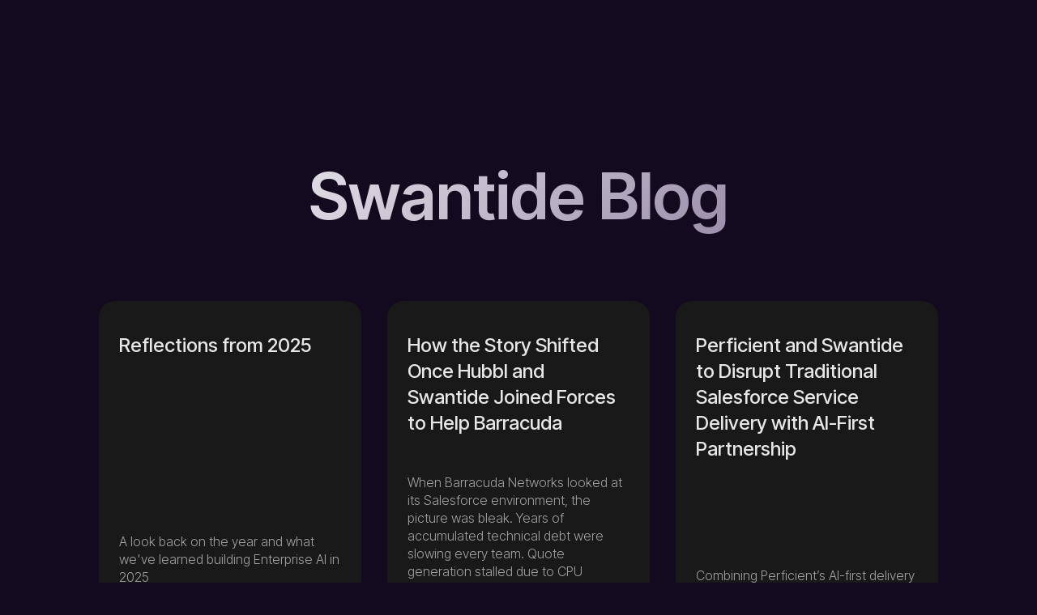

--- FILE ---
content_type: text/html
request_url: https://www.swantide.com/blog
body_size: 17520
content:
<!DOCTYPE html><!-- Last Published: Fri Dec 19 2025 20:05:29 GMT+0000 (Coordinated Universal Time) --><html data-wf-domain="www.swantide.com" data-wf-page="6579f8ce810a02b52665c517" data-wf-site="656e9b773092b4ed202bafa6" lang="en"><head><meta charset="utf-8"/><title>Swantide Blog</title><meta content="Resources for businesses that want to set up or scale their CRM. Experienced RevOps and Sales insights for B2B SaaS. Learn how to manage your Sales Operations." name="description"/><meta content="Swantide Blog" property="og:title"/><meta content="Resources for businesses that want to set up or scale their CRM. Experienced RevOps and Sales insights for B2B SaaS. Learn how to manage your Sales Operations." property="og:description"/><meta content="https://cdn.prod.website-files.com/6349a8d159a2b6369bad0e93/63bd9683318ba01c67b9caeb_Group%201667.png" property="og:image"/><meta content="Swantide Blog" property="twitter:title"/><meta content="Resources for businesses that want to set up or scale their CRM. Experienced RevOps and Sales insights for B2B SaaS. Learn how to manage your Sales Operations." property="twitter:description"/><meta content="https://cdn.prod.website-files.com/6349a8d159a2b6369bad0e93/63bd9683318ba01c67b9caeb_Group%201667.png" property="twitter:image"/><meta property="og:type" content="website"/><meta content="summary_large_image" name="twitter:card"/><meta content="width=device-width, initial-scale=1" name="viewport"/><link href="https://cdn.prod.website-files.com/656e9b773092b4ed202bafa6/css/swantide-website-8a1c20f5-4d64f1345faf6.webflow.shared.492594c6c.css" rel="stylesheet" type="text/css"/><link href="https://fonts.googleapis.com" rel="preconnect"/><link href="https://fonts.gstatic.com" rel="preconnect" crossorigin="anonymous"/><script src="https://ajax.googleapis.com/ajax/libs/webfont/1.6.26/webfont.js" type="text/javascript"></script><script type="text/javascript">WebFont.load({  google: {    families: ["Open Sans:300,300italic,400,400italic,600,600italic,700,700italic,800,800italic","Inter:300,regular,500,600,700,800","Secular One:regular","Inter Tight:100,200,300,regular,500,600,700,800,900,100italic,200italic,300italic,italic,500italic,600italic,700italic,800italic,900italic"]  }});</script><script type="text/javascript">!function(o,c){var n=c.documentElement,t=" w-mod-";n.className+=t+"js",("ontouchstart"in o||o.DocumentTouch&&c instanceof DocumentTouch)&&(n.className+=t+"touch")}(window,document);</script><link href="https://cdn.prod.website-files.com/656e9b773092b4ed202bafa6/656e9b773092b4ed202bb014_Group%201486.png" rel="shortcut icon" type="image/x-icon"/><link href="https://cdn.prod.website-files.com/656e9b773092b4ed202bafa6/656e9b773092b4ed202bb013_Group%201486%20copy.png" rel="apple-touch-icon"/><script async="" src="https://www.googletagmanager.com/gtag/js?id=G-FKGGVKNKE6"></script><script type="text/javascript">window.dataLayer = window.dataLayer || [];function gtag(){dataLayer.push(arguments);}gtag('set', 'developer_id.dZGVlNj', true);gtag('js', new Date());gtag('config', 'G-FKGGVKNKE6');</script><!-- Google tag (gtag.js) -->
<script async src="https://www.googletagmanager.com/gtag/js?id=G-5ND3DL2EQ0"></script>
<script>
  window.dataLayer = window.dataLayer || [];
  function gtag(){dataLayer.push(arguments);}
  gtag('js', new Date());

  gtag('config', 'G-5ND3DL2EQ0');
</script>
<meta name="viewport" content="width=device-width, initial-scale=1.0">
<script defer="True" src="https://guidebar-backend-727ab3a68ba9.herokuapp.com/install/swantide"></script>
<!-- Google tag (gtag.js) -->
<script async src="https://www.googletagmanager.com/gtag/js?id=AW-11350575030"></script>
<script>
  window.dataLayer = window.dataLayer || [];
  function gtag(){dataLayer.push(arguments);}
  gtag('js', new Date());

  gtag('config', 'AW-11350575030');
</script></head><body class="body-5 body"><div class="b-header news"><section class="navbar-2"><div class="header"><div class="padding-global header"><div class="div-block-21"><div class="navigation_wrapper"><div id="w-node-_5360d284-ef0b-475d-25d3-ba032ae54807-ea973627" class="navigation_element-wrapper"><a href="/" class="logo-wrapper w-inline-block"><img src="https://cdn.prod.website-files.com/656e9b773092b4ed202bafa6/656e9e8c6a78a527d2236d55_logo_colored.svg" loading="lazy" alt="" class="logo"/></a><div id="burger-menu" data-w-id="5360d284-ef0b-475d-25d3-ba032ae5480a" data-is-ix2-target="1" class="lottie-animation" data-animation-type="lottie" data-src="https://cdn.prod.website-files.com/656d7ae7b9b0c10251e9b8b1/656dfcd895d18efc32203faf_burger-menu.json" data-loop="0" data-direction="1" data-autoplay="0" data-renderer="svg" data-default-duration="0.3" data-duration="0"></div></div><div id="w-node-_5360d284-ef0b-475d-25d3-ba032ae5480b-ea973627" class="navigation"><div class="navigation-buttons"><div data-hover="true" data-delay="0" class="dropdown-2 w-dropdown"><div class="dropdown-toggle-2-copy w-dropdown-toggle"><div class="icon-5 w-icon-dropdown-toggle"></div><div Text="Solution" class="text-block-48">Product</div></div><nav class="dropdown-list-2 w-dropdown-list"><a href="/ai-assistant" class="dropdown-link-4 w-dropdown-link">AI Assistant</a><a href="/automated-documentation" class="dropdown-link-4 w-dropdown-link">AI Documentation</a><a href="/ai-admin-beta" class="dropdown-link-4 w-dropdown-link">AI Admin</a><a href="/create-workflow-library" class="dropdown-link-4 w-dropdown-link">Create a Workflow Library</a></nav></div><div data-hover="true" data-delay="0" class="w-dropdown"><div class="dropdown-toggle-3 w-dropdown-toggle"><div class="icon-5 w-icon-dropdown-toggle"></div><div class="text-block-48">Solutions</div></div><nav class="dropdown-list-3 w-dropdown-list"><a href="/swantide-for-admins" class="dropdown-link-4 w-dropdown-link">Admins</a><a href="/swantide-for-partners" class="dropdown-link-4 w-dropdown-link">SIs</a><a href="/swantide-for-isvs" class="dropdown-link-4 w-dropdown-link">ISVs</a><a href="/swantide-for-revops" class="dropdown-link-4 w-dropdown-link">RevOps</a></nav></div><a href="/about" class="navigation-button w-inline-block"><div>About</div></a><a href="/blog" aria-current="page" class="navigation-button w-inline-block w--current"><div>Blog</div></a></div></div><div id="w-node-_2fa097ca-6140-c5ff-a868-cb11d8bda285-ea973627" class="navigation navigation-mobile"><div class="navigation-buttons"><h3 data-w-id="5b6617ac-0ef5-8db7-3981-fbf1644d2649" class="heading-12">Product</h3><a href="/ai-assistant" class="navigation-button sub-nav-product w-inline-block"><div class="text-block-55">AI Assistant</div></a><a href="/create-workflow-library" class="navigation-button sub-nav-product w-inline-block"><div>Create a Workflow Library</div></a><a href="/ai-admin-beta" class="navigation-button sub-nav-product w-inline-block"><div>AI Admin</div></a><a href="/automated-documentation" class="navigation-button sub-nav-product w-inline-block"><div>AI Documentation</div></a><h3 data-w-id="386ecd1a-b072-be41-a80c-7673af91c261" class="heading-12">Solutions</h3><a href="/swantide-for-admins" class="navigation-button sub-nav-solution w-inline-block"><div>Admins</div></a><a href="/swantide-for-partners" class="navigation-button sub-nav-solution w-inline-block"><div>SIs</div></a><a href="/swantide-for-isvs" class="navigation-button sub-nav-solution w-inline-block"><div>ISVs</div></a><a href="/swantide-for-revops" class="navigation-button sub-nav-solution w-inline-block"><div>RevOps</div></a><a href="/customer-story/anrok" class="navigation-button sub-nav-customer w-inline-block"><div>Anrok</div></a><a href="/vareto-customer-story" class="navigation-button sub-nav-customer w-inline-block"><div>Vareto</div></a><a href="/customer-story/openphone" class="navigation-button sub-nav-customer w-inline-block"><div>OpenPhone</div></a><a href="/customer-story/skyflow" class="navigation-button sub-nav-customer w-inline-block"><div>Skyflow</div></a><div class="div nav-spacer"></div><a href="/about" class="navigation-button w-inline-block"><div>About</div></a><a href="/blog" aria-current="page" class="navigation-button w-inline-block w--current"><div>Blog</div></a></div></div><div id="w-node-_5360d284-ef0b-475d-25d3-ba032ae5482e-ea973627" class="navigation_element-wrapper is-right"><a href="https://app.swantide.com/" target="_blank" class="button is-secondary-button is-outlined w-button">Sign In</a><a href="https://calendly.com/ryan-1385/30min" target="_blank" class="button is-secondary-button is-white w-button">Schedule Demo</a></div></div></div></div></div></section><div class="b-container rel-1 blog-container-top"><h1 class="heading-1">Swantide Blog</h1><div class="b-news-block"><div data-duration-in="300" data-duration-out="100" data-current="Tab 3" data-easing="ease" class="w-tabs"><div class="w-tab-content"><div data-w-tab="Tab 1" class="w-tab-pane"><div class="w-dyn-list"><div role="list" class="col-news w-dyn-items"><div role="listitem" class="new-col-item w-dyn-item"><a data-w-id="613984a9-3f2b-f04c-9503-c8f5fca40186" style="background-color:rgb(255,255,255)" href="/blog/reflections-from-2025" class="career-lnk color-dark w-inline-block"><div style="color:rgb(141,141,141)" class="mins-read"><div class="w-dyn-bind-empty"></div><div class="read">read</div></div><h3 style="color:rgb(44,47,56)" class="black">Reflections from 2025</h3><div style="color:rgb(94,94,94)" class="txt-jobs dark">A look back on the year and what we&#x27;ve learned building Enterprise AI in 2025</div><div class="learnmore sm-space"><div style="color:rgb(86,132,255)" class="learn-more-flex right"><div>Learn more</div><div class="mtr-sm-ar">󰁔</div></div></div></a></div><div role="listitem" class="new-col-item w-dyn-item"><a data-w-id="613984a9-3f2b-f04c-9503-c8f5fca40186" style="background-color:rgb(255,255,255)" href="/blog/how-the-story-shifted-once-hubbl-and-swantide-joined-forces-to-help-barracuda" class="career-lnk color-dark w-inline-block"><div style="color:rgb(141,141,141)" class="mins-read"><div class="w-dyn-bind-empty"></div><div class="read">read</div></div><h3 style="color:rgb(44,47,56)" class="black">How the Story Shifted Once Hubbl and Swantide Joined Forces to Help Barracuda</h3><div style="color:rgb(94,94,94)" class="txt-jobs dark">When Barracuda Networks looked at its Salesforce environment, the picture was bleak. Years of accumulated technical debt were slowing every team. Quote generation stalled due to CPU timeouts. Undocumented configuration made even the smallest changes risky. Org merges had introduced layer upon layer of invisible dependencies. Replatforming seemed like the only path forward. Everything changed once Barracuda connected Hubbl and Swantide.</div><div class="learnmore sm-space"><div style="color:rgb(86,132,255)" class="learn-more-flex right"><div>Learn more</div><div class="mtr-sm-ar">󰁔</div></div></div></a></div><div role="listitem" class="new-col-item w-dyn-item"><a data-w-id="613984a9-3f2b-f04c-9503-c8f5fca40186" style="background-color:rgb(255,255,255)" href="/blog/perficient-and-swantide-ai-first-partnership" class="career-lnk color-dark w-inline-block"><div style="color:rgb(141,141,141)" class="mins-read"><div class="w-dyn-bind-empty"></div><div class="read">read</div></div><h3 style="color:rgb(44,47,56)" class="black">Perficient and Swantide to Disrupt Traditional Salesforce Service Delivery with AI-First Partnership</h3><div style="color:rgb(94,94,94)" class="txt-jobs dark">Combining Perficient’s AI-first delivery methodologies with Swantide’s AI platform, the partnership dramatically improves time to value and level of effort for Salesforce customers</div><div class="learnmore sm-space"><div style="color:rgb(86,132,255)" class="learn-more-flex right"><div>Learn more</div><div class="mtr-sm-ar">󰁔</div></div></div></a></div><div role="listitem" class="new-col-item w-dyn-item"><a data-w-id="613984a9-3f2b-f04c-9503-c8f5fca40186" style="background-color:rgb(255,255,255)" href="/blog/swantide-and-hunley-announce-ai-partnership" class="career-lnk color-dark w-inline-block"><div style="color:rgb(141,141,141)" class="mins-read"><div class="w-dyn-bind-empty"></div><div class="read">read</div></div><h3 style="color:rgb(44,47,56)" class="black">Swantide and Hunley announce AI partnership to create market-leading industry-focused Services</h3><div style="color:rgb(94,94,94)" class="txt-jobs dark w-dyn-bind-empty"></div><div class="learnmore sm-space"><div style="color:rgb(86,132,255)" class="learn-more-flex right"><div>Learn more</div><div class="mtr-sm-ar">󰁔</div></div></div></a></div><div role="listitem" class="new-col-item w-dyn-item"><a data-w-id="613984a9-3f2b-f04c-9503-c8f5fca40186" style="background-color:rgb(255,255,255)" href="/blog/swantide-sparkline360-partnership" class="career-lnk color-dark w-inline-block"><div style="color:rgb(141,141,141)" class="mins-read"><div class="w-dyn-bind-empty"></div><div class="read">read</div></div><h3 style="color:rgb(44,47,56)" class="black">Swantide and Sparkline360 Partner to Deliver AI-Powered Salesforce Support for SMBs</h3><div style="color:rgb(94,94,94)" class="txt-jobs dark">Strategic partnership brings real-time automation and always-on managed services to the underserved SMB Salesforce market</div><div class="learnmore sm-space"><div style="color:rgb(86,132,255)" class="learn-more-flex right"><div>Learn more</div><div class="mtr-sm-ar">󰁔</div></div></div></a></div><div role="listitem" class="new-col-item w-dyn-item"><a data-w-id="613984a9-3f2b-f04c-9503-c8f5fca40186" style="background-color:rgb(255,255,255)" href="/blog/ai-powered-salesforce-implementations-the-swantide-revolution" class="career-lnk color-dark w-inline-block"><div style="color:rgb(141,141,141)" class="mins-read"><div>5</div><div class="read">read</div></div><h3 style="color:rgb(44,47,56)" class="black">AI-Powered Salesforce Implementations: The Swantide Revolution</h3><div style="color:rgb(94,94,94)" class="txt-jobs dark">How Swantide AI is powering the next generation of Salesforce implementations</div><div class="learnmore sm-space"><div style="color:rgb(86,132,255)" class="learn-more-flex right"><div>Learn more</div><div class="mtr-sm-ar">󰁔</div></div></div></a></div><div role="listitem" class="new-col-item w-dyn-item"><a data-w-id="613984a9-3f2b-f04c-9503-c8f5fca40186" style="background-color:rgb(255,255,255)" href="/blog/swantide-launches-workflow-builder-and-private-workflow-libraries" class="career-lnk color-dark w-inline-block"><div style="color:rgb(141,141,141)" class="mins-read"><div>3</div><div class="read">read</div></div><h3 style="color:rgb(44,47,56)" class="black">Swantide Launches Workflow Builder and Private Workflow Libraries</h3><div style="color:rgb(94,94,94)" class="txt-jobs dark">Swantide is excited to announce the launch of Workflow Builder and Private Workflow Libraries </div><div class="learnmore sm-space"><div style="color:rgb(86,132,255)" class="learn-more-flex right"><div>Learn more</div><div class="mtr-sm-ar">󰁔</div></div></div></a></div><div role="listitem" class="new-col-item w-dyn-item"><a data-w-id="613984a9-3f2b-f04c-9503-c8f5fca40186" style="background-color:rgb(255,255,255)" href="/blog/press-release-hubbl-technologies-and-swantide-announce-ai-partnership-to-superpower-salesforce-teams" class="career-lnk color-dark w-inline-block"><div style="color:rgb(141,141,141)" class="mins-read"><div>4</div><div class="read">read</div></div><h3 style="color:rgb(44,47,56)" class="black">Press Release: Hubbl Technologies and Swantide announce AI partnership to superpower Salesforce teams</h3><div style="color:rgb(94,94,94)" class="txt-jobs dark"> Hubbl Technologies and Swantide are excited to announce a strategic partnership that unites Hubbl&#x27;s AI-driven trusted insights with Swantide&#x27;s AI-powered Salesforce Administrator experience. </div><div class="learnmore sm-space"><div style="color:rgb(86,132,255)" class="learn-more-flex right"><div>Learn more</div><div class="mtr-sm-ar">󰁔</div></div></div></a></div><div role="listitem" class="new-col-item w-dyn-item"><a data-w-id="613984a9-3f2b-f04c-9503-c8f5fca40186" style="background-color:rgb(255,255,255)" href="/blog/increase-team-collaboration-and-efficiency-with-new-swantide-workflows" class="career-lnk color-dark w-inline-block"><div style="color:rgb(141,141,141)" class="mins-read"><div class="w-dyn-bind-empty"></div><div class="read">read</div></div><h3 style="color:rgb(44,47,56)" class="black">Increase team collaboration and efficiency with new Swantide Workflows</h3><div style="color:rgb(94,94,94)" class="txt-jobs dark">This post discusses how Swantide can boost your team&#x27;s collaboration and efficiency through new and improved Workflows. </div><div class="learnmore sm-space"><div style="color:rgb(86,132,255)" class="learn-more-flex right"><div>Learn more</div><div class="mtr-sm-ar">󰁔</div></div></div></a></div><div role="listitem" class="new-col-item w-dyn-item"><a data-w-id="613984a9-3f2b-f04c-9503-c8f5fca40186" style="background-color:rgb(255,255,255)" href="/blog/timestamping-picklist-values-guiding-reps-through-meddpicc" class="career-lnk color-dark w-inline-block"><div style="color:rgb(141,141,141)" class="mins-read"><div>3</div><div class="read">read</div></div><h3 style="color:rgb(44,47,56)" class="black">Timestamping Picklist Values and guiding your reps through the MEDDPICC sales methodology</h3><div style="color:rgb(94,94,94)" class="txt-jobs dark">Swantide has introduced new workflows include timestamping Picklist field entry and exit points, creating automated notes, and associating multiple contacts with various onboarding cycles among others. </div><div class="learnmore sm-space"><div style="color:rgb(86,132,255)" class="learn-more-flex right"><div>Learn more</div><div class="mtr-sm-ar">󰁔</div></div></div></a></div><div role="listitem" class="new-col-item w-dyn-item"><a data-w-id="613984a9-3f2b-f04c-9503-c8f5fca40186" style="background-color:rgb(255,255,255)" href="/blog/swantide-3s-salesforce-documentation" class="career-lnk color-dark w-inline-block"><div style="color:rgb(141,141,141)" class="mins-read"><div>3</div><div class="read">read</div></div><h3 style="color:rgb(44,47,56)" class="black">Swantide 💜s Salesforce Documentation </h3><div style="color:rgb(94,94,94)" class="txt-jobs dark">Introducing Automated Documentation in Swantide, Powered by AI </div><div class="learnmore sm-space"><div style="color:rgb(86,132,255)" class="learn-more-flex right"><div>Learn more</div><div class="mtr-sm-ar">󰁔</div></div></div></a></div><div role="listitem" class="new-col-item w-dyn-item"><a data-w-id="613984a9-3f2b-f04c-9503-c8f5fca40186" style="background-color:rgb(255,255,255)" href="/blog/7-new-workflows-to-enhance-your-performance" class="career-lnk color-dark w-inline-block"><div style="color:rgb(141,141,141)" class="mins-read"><div>5 min</div><div class="read">read</div></div><h3 style="color:rgb(44,47,56)" class="black">7 New Workflows to Enhance Your Performance</h3><div style="color:rgb(94,94,94)" class="txt-jobs dark">Seven new workflows to help manage your Leads, Opportunities, and Onboarding Cycle.</div><div class="learnmore sm-space"><div style="color:rgb(86,132,255)" class="learn-more-flex right"><div>Learn more</div><div class="mtr-sm-ar">󰁔</div></div></div></a></div><div role="listitem" class="new-col-item w-dyn-item"><a data-w-id="613984a9-3f2b-f04c-9503-c8f5fca40186" style="background-color:rgb(255,255,255)" href="/blog/new-workflows-to-support-our-customers-9-27-2023" class="career-lnk color-dark w-inline-block"><div style="color:rgb(141,141,141)" class="mins-read"><div>4 min</div><div class="read">read</div></div><h3 style="color:rgb(44,47,56)" class="black">New Workflows to Support Our Customers</h3><div style="color:rgb(94,94,94)" class="txt-jobs dark">Three new workflows to help make running and managing your Salesforce more streamline. Go check them out.</div><div class="learnmore sm-space"><div style="color:rgb(86,132,255)" class="learn-more-flex right"><div>Learn more</div><div class="mtr-sm-ar">󰁔</div></div></div></a></div><div role="listitem" class="new-col-item w-dyn-item"><a data-w-id="613984a9-3f2b-f04c-9503-c8f5fca40186" style="background-color:rgb(255,255,255)" href="/blog/announcing-sandbox-in-swantide-9-20-2023" class="career-lnk color-dark w-inline-block"><div style="color:rgb(141,141,141)" class="mins-read"><div>2 min</div><div class="read">read</div></div><h3 style="color:rgb(44,47,56)" class="black">Announcing Sandbox in Swantide</h3><div style="color:rgb(94,94,94)" class="txt-jobs dark">Use sandbox in Swantide for development, testing, and training without compromising the data and applications of your production org.</div><div class="learnmore sm-space"><div style="color:rgb(86,132,255)" class="learn-more-flex right"><div>Learn more</div><div class="mtr-sm-ar">󰁔</div></div></div></a></div><div role="listitem" class="new-col-item w-dyn-item"><a data-w-id="613984a9-3f2b-f04c-9503-c8f5fca40186" style="background-color:rgb(255,255,255)" href="/blog/exciting-new-workflows-from-swantide-09-08-2023" class="career-lnk color-dark w-inline-block"><div style="color:rgb(141,141,141)" class="mins-read"><div>3 min</div><div class="read">read</div></div><h3 style="color:rgb(44,47,56)" class="black">Exciting New Workflows from Swantide!</h3><div style="color:rgb(94,94,94)" class="txt-jobs dark">More workflows that make managing your Salesforce a piece of cake.</div><div class="learnmore sm-space"><div style="color:rgb(86,132,255)" class="learn-more-flex right"><div>Learn more</div><div class="mtr-sm-ar">󰁔</div></div></div></a></div><div role="listitem" class="new-col-item w-dyn-item"><a data-w-id="613984a9-3f2b-f04c-9503-c8f5fca40186" style="background-color:rgb(255,255,255)" href="/blog/how-ai-helps-swantide-bring-more-value-to-customers" class="career-lnk color-dark w-inline-block"><div style="color:rgb(141,141,141)" class="mins-read"><div>4</div><div class="read">read</div></div><h3 style="color:rgb(44,47,56)" class="black">How AI Helps Swantide Bring More Value to Customers  </h3><div style="color:rgb(94,94,94)" class="txt-jobs dark">Swantide’s AI Assistant for next generation CRM setup and management</div><div class="learnmore sm-space"><div style="color:rgb(86,132,255)" class="learn-more-flex right"><div>Learn more</div><div class="mtr-sm-ar">󰁔</div></div></div></a></div><div role="listitem" class="new-col-item w-dyn-item"><a data-w-id="613984a9-3f2b-f04c-9503-c8f5fca40186" style="background-color:rgb(255,255,255)" href="/blog/swantide-release-notes-june-26-2023" class="career-lnk color-dark w-inline-block"><div style="color:rgb(141,141,141)" class="mins-read"><div>3</div><div class="read">read</div></div><h3 style="color:rgb(44,47,56)" class="black">Press Release: Swantide’s new AI-powered Assistant</h3><div style="color:rgb(94,94,94)" class="txt-jobs dark">We&#x27;re thrilled to announce the launch of our new AI RevOps Assistant, Corduroy!</div><div class="learnmore sm-space"><div style="color:rgb(86,132,255)" class="learn-more-flex right"><div>Learn more</div><div class="mtr-sm-ar">󰁔</div></div></div></a></div><div role="listitem" class="new-col-item w-dyn-item"><a data-w-id="613984a9-3f2b-f04c-9503-c8f5fca40186" style="background-color:rgb(255,255,255)" href="/blog/swantide-release-notes-june-9-2023" class="career-lnk color-dark w-inline-block"><div style="color:rgb(141,141,141)" class="mins-read"><div>3 min</div><div class="read">read</div></div><h3 style="color:rgb(44,47,56)" class="black">Swantide Release Notes: June 9, 2023</h3><div style="color:rgb(94,94,94)" class="txt-jobs dark">Day 5 of Release Week, and we are bringing you two more powerful Workflow Templates. Check them out here!</div><div class="learnmore sm-space"><div style="color:rgb(86,132,255)" class="learn-more-flex right"><div>Learn more</div><div class="mtr-sm-ar">󰁔</div></div></div></a></div><div role="listitem" class="new-col-item w-dyn-item"><a data-w-id="613984a9-3f2b-f04c-9503-c8f5fca40186" style="background-color:rgb(255,255,255)" href="/blog/swantide-release-notes-june-8-2023" class="career-lnk color-dark w-inline-block"><div style="color:rgb(141,141,141)" class="mins-read"><div>3 min</div><div class="read">read</div></div><h3 style="color:rgb(44,47,56)" class="black">Swantide Release Notes: June 8, 2023</h3><div style="color:rgb(94,94,94)" class="txt-jobs dark">On day 4 of Release Week, we are bringing you some powerful Workflow Templates around leveraging product data and time-stamping. Check them out!</div><div class="learnmore sm-space"><div style="color:rgb(86,132,255)" class="learn-more-flex right"><div>Learn more</div><div class="mtr-sm-ar">󰁔</div></div></div></a></div><div role="listitem" class="new-col-item w-dyn-item"><a data-w-id="613984a9-3f2b-f04c-9503-c8f5fca40186" style="background-color:rgb(255,255,255)" href="/blog/swantide-release-notes-june-7-2023" class="career-lnk color-dark w-inline-block"><div style="color:rgb(141,141,141)" class="mins-read"><div>3 min</div><div class="read">read</div></div><h3 style="color:rgb(44,47,56)" class="black">Swantide Release Notes: June 7, 2023</h3><div style="color:rgb(94,94,94)" class="txt-jobs dark">Day 3 of Swantide Release Week is all about leveraging automation to stay on top of deals. Check out these Workflow Template releases to stop funnel leaks!</div><div class="learnmore sm-space"><div style="color:rgb(86,132,255)" class="learn-more-flex right"><div>Learn more</div><div class="mtr-sm-ar">󰁔</div></div></div></a></div><div role="listitem" class="new-col-item w-dyn-item"><a data-w-id="613984a9-3f2b-f04c-9503-c8f5fca40186" style="background-color:rgb(255,255,255)" href="/blog/swantide-release-notes-june-6-2023" class="career-lnk color-dark w-inline-block"><div style="color:rgb(141,141,141)" class="mins-read"><div>4 min</div><div class="read">read</div></div><h3 style="color:rgb(44,47,56)" class="black">Swantide Release Notes: June 6, 2023</h3><div style="color:rgb(94,94,94)" class="txt-jobs dark">Here&#x27;s what&#x27;s new in the Swantide app. Check out these notification Workflow Templates.</div><div class="learnmore sm-space"><div style="color:rgb(86,132,255)" class="learn-more-flex right"><div>Learn more</div><div class="mtr-sm-ar">󰁔</div></div></div></a></div><div role="listitem" class="new-col-item w-dyn-item"><a data-w-id="613984a9-3f2b-f04c-9503-c8f5fca40186" style="background-color:rgb(255,255,255)" href="/blog/swantide-release-notes-june-5-2023" class="career-lnk color-dark w-inline-block"><div style="color:rgb(141,141,141)" class="mins-read"><div>4 min</div><div class="read">read</div></div><h3 style="color:rgb(44,47,56)" class="black">Swantide Release Notes: June 5, 2023</h3><div style="color:rgb(94,94,94)" class="txt-jobs dark">We are dropping some new Workflow Templates to make Salesforce configuration smooth and scaleable. Here&#x27;s what&#x27;s new!</div><div class="learnmore sm-space"><div style="color:rgb(86,132,255)" class="learn-more-flex right"><div>Learn more</div><div class="mtr-sm-ar">󰁔</div></div></div></a></div><div role="listitem" class="new-col-item w-dyn-item"><a data-w-id="613984a9-3f2b-f04c-9503-c8f5fca40186" style="background-color:rgb(255,255,255)" href="/blog/salesforce-objects-101-data-model-best-practices" class="career-lnk color-dark w-inline-block"><div style="color:rgb(141,141,141)" class="mins-read"><div>3 min</div><div class="read">read</div></div><h3 style="color:rgb(44,47,56)" class="black">Salesforce Objects 101: Data Model Best Practices</h3><div style="color:rgb(94,94,94)" class="txt-jobs dark">All the core definitions of Salesforce Objects in one place. We break down best practices and when/where to use which objects. </div><div class="learnmore sm-space"><div style="color:rgb(86,132,255)" class="learn-more-flex right"><div>Learn more</div><div class="mtr-sm-ar">󰁔</div></div></div></a></div><div role="listitem" class="new-col-item w-dyn-item"><a data-w-id="613984a9-3f2b-f04c-9503-c8f5fca40186" style="background-color:rgb(255,255,255)" href="/blog/set-up-hubspot-crm-in-one-week" class="career-lnk color-dark w-inline-block"><div style="color:rgb(141,141,141)" class="mins-read"><div>2 min</div><div class="read">read</div></div><h3 style="color:rgb(44,47,56)" class="black">Set Up HubSpot CRM in One Week</h3><div style="color:rgb(94,94,94)" class="txt-jobs dark">A quick step-by-step to help you stand up your HubSpot CRM in less than a week.</div><div class="learnmore sm-space"><div style="color:rgb(86,132,255)" class="learn-more-flex right"><div>Learn more</div><div class="mtr-sm-ar">󰁔</div></div></div></a></div><div role="listitem" class="new-col-item w-dyn-item"><a data-w-id="613984a9-3f2b-f04c-9503-c8f5fca40186" style="background-color:rgb(255,255,255)" href="/blog/cheap-and-easy-salesforce-set-up" class="career-lnk color-dark w-inline-block"><div style="color:rgb(141,141,141)" class="mins-read"><div>2 min</div><div class="read">read</div></div><h3 style="color:rgb(44,47,56)" class="black">Cheap and Easy Salesforce Set Up</h3><div style="color:rgb(94,94,94)" class="txt-jobs dark">What&#x27;s the fastest, cheapest, and easiest way to set up Salesforce? Swantide. Salesforce configuration, implementation, and management - now automated.</div><div class="learnmore sm-space"><div style="color:rgb(86,132,255)" class="learn-more-flex right"><div>Learn more</div><div class="mtr-sm-ar">󰁔</div></div></div></a></div><div role="listitem" class="new-col-item w-dyn-item"><a data-w-id="613984a9-3f2b-f04c-9503-c8f5fca40186" style="background-color:rgb(255,255,255)" href="/blog/creating-a-standard-price-book-in-salesforce" class="career-lnk color-dark w-inline-block"><div style="color:rgb(141,141,141)" class="mins-read"><div>2 min</div><div class="read">read</div></div><h3 style="color:rgb(44,47,56)" class="black">Creating a Standard Price Book in Salesforce</h3><div style="color:rgb(94,94,94)" class="txt-jobs dark">Every B2B SaaS company needs a Standard Price Book. Here&#x27;s how you set it up in Salesforce. </div><div class="learnmore sm-space"><div style="color:rgb(86,132,255)" class="learn-more-flex right"><div>Learn more</div><div class="mtr-sm-ar">󰁔</div></div></div></a></div><div role="listitem" class="new-col-item w-dyn-item"><a data-w-id="613984a9-3f2b-f04c-9503-c8f5fca40186" style="background-color:rgb(255,255,255)" href="/blog/adding-products-to-opportunities-in-salesforce" class="career-lnk color-dark w-inline-block"><div style="color:rgb(141,141,141)" class="mins-read"><div>2 min</div><div class="read">read</div></div><h3 style="color:rgb(44,47,56)" class="black">Adding Products to Opportunities in Salesforce</h3><div style="color:rgb(94,94,94)" class="txt-jobs dark">This blog walks you through how to add Products from your Standard Price Book to Opportunities in Salesforce to automatically inform revenue metrics.</div><div class="learnmore sm-space"><div style="color:rgb(86,132,255)" class="learn-more-flex right"><div>Learn more</div><div class="mtr-sm-ar">󰁔</div></div></div></a></div><div role="listitem" class="new-col-item w-dyn-item"><a data-w-id="613984a9-3f2b-f04c-9503-c8f5fca40186" style="background-color:rgb(255,255,255)" href="/blog/top-sales-revops-metrics-and-how-to-find-them-in-salesforce" class="career-lnk color-dark w-inline-block"><div style="color:rgb(141,141,141)" class="mins-read"><div>5 min</div><div class="read">read</div></div><h3 style="color:rgb(44,47,56)" class="black">Top Sales &amp; RevOps Metrics (And How to Find Them in Salesforce)</h3><div style="color:rgb(94,94,94)" class="txt-jobs dark">You can&#x27;t manage what you don&#x27;t measure. We broke down how to find important SaaS Sales &amp; RevOps metrics in Salesforce.</div><div class="learnmore sm-space"><div style="color:rgb(86,132,255)" class="learn-more-flex right"><div>Learn more</div><div class="mtr-sm-ar">󰁔</div></div></div></a></div><div role="listitem" class="new-col-item w-dyn-item"><a data-w-id="613984a9-3f2b-f04c-9503-c8f5fca40186" style="background-color:rgb(255,255,255)" href="/blog/5-reasons-an-early-stage-startup-should-have-a-crm" class="career-lnk color-dark w-inline-block"><div style="color:rgb(141,141,141)" class="mins-read"><div>3 min</div><div class="read">read</div></div><h3 style="color:rgb(44,47,56)" class="black">5 Reasons an Early-Stage Startup Should Have a CRM</h3><div style="color:rgb(94,94,94)" class="txt-jobs dark">Whether you just raised your Seed round or are scaling your startup, a CRM is a mission-critical part of your tech stack. Here are the top benefits of implementing a CRM sooner rather than later. </div><div class="learnmore sm-space"><div style="color:rgb(86,132,255)" class="learn-more-flex right"><div>Learn more</div><div class="mtr-sm-ar">󰁔</div></div></div></a></div><div role="listitem" class="new-col-item w-dyn-item"><a data-w-id="613984a9-3f2b-f04c-9503-c8f5fca40186" style="background-color:rgb(255,255,255)" href="/blog/8-tech-stack-mistakes-to-avoid" class="career-lnk color-dark w-inline-block"><div style="color:rgb(141,141,141)" class="mins-read"><div>6 min</div><div class="read">read</div></div><h3 style="color:rgb(44,47,56)" class="black">8 Tech Stack Mistakes to Avoid</h3><div style="color:rgb(94,94,94)" class="txt-jobs dark">So many tools. So little time. Here is a quick read to help you navigate and avoid common pitfalls when building out your tech stack.</div><div class="learnmore sm-space"><div style="color:rgb(86,132,255)" class="learn-more-flex right"><div>Learn more</div><div class="mtr-sm-ar">󰁔</div></div></div></a></div><div role="listitem" class="new-col-item w-dyn-item"><a data-w-id="613984a9-3f2b-f04c-9503-c8f5fca40186" style="background-color:rgb(255,255,255)" href="/blog/11-salesforce-best-practices-for-startups" class="career-lnk color-dark w-inline-block"><div style="color:rgb(141,141,141)" class="mins-read"><div>5 min</div><div class="read">read</div></div><h3 style="color:rgb(44,47,56)" class="black">11 Salesforce Best Practices For Startups</h3><div style="color:rgb(94,94,94)" class="txt-jobs dark">If you&#x27;re a startup considering or already have SFDC as your CRM, here are some tips and best practices to keep your Salesforce working FOR you.</div><div class="learnmore sm-space"><div style="color:rgb(86,132,255)" class="learn-more-flex right"><div>Learn more</div><div class="mtr-sm-ar">󰁔</div></div></div></a></div><div role="listitem" class="new-col-item w-dyn-item"><a data-w-id="613984a9-3f2b-f04c-9503-c8f5fca40186" style="background-color:rgb(255,255,255)" href="/blog/the-ultimate-lean-startup-sales-tech-stack-for-2023" class="career-lnk color-dark w-inline-block"><div style="color:rgb(141,141,141)" class="mins-read"><div>6 min</div><div class="read">read</div></div><h3 style="color:rgb(44,47,56)" class="black">The Ultimate Lean Startup Sales Tech Stack for 2023</h3><div style="color:rgb(94,94,94)" class="txt-jobs dark">What does doing more with less really mean? We are breaking down the &quot;lean startup tech stack&quot; for 2023. Some of the tools might surprise you!</div><div class="learnmore sm-space"><div style="color:rgb(86,132,255)" class="learn-more-flex right"><div>Learn more</div><div class="mtr-sm-ar">󰁔</div></div></div></a></div><div role="listitem" class="new-col-item w-dyn-item"><a data-w-id="613984a9-3f2b-f04c-9503-c8f5fca40186" style="background-color:rgb(255,255,255)" href="/blog/3-ways-automation-and-ai-can-streamline-your-revenue-engine" class="career-lnk color-dark w-inline-block"><div style="color:rgb(141,141,141)" class="mins-read"><div>4 min</div><div class="read">read</div></div><h3 style="color:rgb(44,47,56)" class="black">Streamline Your Revenue Engine With Automation</h3><div style="color:rgb(94,94,94)" class="txt-jobs dark">AI is all the rage right now and for a good reason. But what are some ways that automation can be applied to a RevOps function? We are breaking down 3 of them in this blog.</div><div class="learnmore sm-space"><div style="color:rgb(86,132,255)" class="learn-more-flex right"><div>Learn more</div><div class="mtr-sm-ar">󰁔</div></div></div></a></div><div role="listitem" class="new-col-item w-dyn-item"><a data-w-id="613984a9-3f2b-f04c-9503-c8f5fca40186" style="background-color:rgb(255,255,255)" href="/blog/4-business-metrics-every-b2b-saas-company-should-know-and-why-your-board-cares-about-them" class="career-lnk color-dark w-inline-block"><div style="color:rgb(141,141,141)" class="mins-read"><div>3 min</div><div class="read">read</div></div><h3 style="color:rgb(44,47,56)" class="black">4 B2B SaaS Business Metrics Your Board Cares About</h3><div style="color:rgb(94,94,94)" class="txt-jobs dark">Whether you&#x27;re a Seed stage start-up or on the verge of IPO your metrics matter. If you&#x27;re bootstrapped or VC-backed, here are four metrics EVERY SaaS company should be measuring. </div><div class="learnmore sm-space"><div style="color:rgb(86,132,255)" class="learn-more-flex right"><div>Learn more</div><div class="mtr-sm-ar">󰁔</div></div></div></a></div><div role="listitem" class="new-col-item w-dyn-item"><a data-w-id="613984a9-3f2b-f04c-9503-c8f5fca40186" style="background-color:rgb(255,255,255)" href="/blog/the-first-3-sales-dashboards-your-startup-needs" class="career-lnk color-dark w-inline-block"><div style="color:rgb(141,141,141)" class="mins-read"><div>3 min</div><div class="read">read</div></div><h3 style="color:rgb(44,47,56)" class="black">The First 3 Sales Dashboards Your Startup Needs</h3><div style="color:rgb(94,94,94)" class="txt-jobs dark">How do you know what Salesforce reports and dashboards will bring you value right out of the gate? These are the top 3 we recommend every sales team should set up in order to be successful. </div><div class="learnmore sm-space"><div style="color:rgb(86,132,255)" class="learn-more-flex right"><div>Learn more</div><div class="mtr-sm-ar">󰁔</div></div></div></a></div><div role="listitem" class="new-col-item w-dyn-item"><a data-w-id="613984a9-3f2b-f04c-9503-c8f5fca40186" style="background-color:rgb(255,255,255)" href="/blog/time-to-hire-for-revops" class="career-lnk color-dark w-inline-block"><div style="color:rgb(141,141,141)" class="mins-read"><div>4 min</div><div class="read">read</div></div><h3 style="color:rgb(44,47,56)" class="black">Time to Hire For RevOps?</h3><div style="color:rgb(94,94,94)" class="txt-jobs dark">Whether your sales team is 1 or 100 reps you&#x27;ve got to at least be thinking about RevOps. But when do you bring on RevOps, and what&#x27;s the goal of that function? We break down all of that and more in this blog. </div><div class="learnmore sm-space"><div style="color:rgb(86,132,255)" class="learn-more-flex right"><div>Learn more</div><div class="mtr-sm-ar">󰁔</div></div></div></a></div><div role="listitem" class="new-col-item w-dyn-item"><a data-w-id="613984a9-3f2b-f04c-9503-c8f5fca40186" style="background-color:rgb(255,255,255)" href="/blog/want-to-accelerate-revenue-6-ways-optimizing-your-crm-will-drive-revenue-in-2023" class="career-lnk color-dark w-inline-block"><div style="color:rgb(141,141,141)" class="mins-read"><div>5 min</div><div class="read">read</div></div><h3 style="color:rgb(44,47,56)" class="black">Want To Accelerate Revenue?: 6 Ways Optimizing Your CRM Will Drive Revenue in 2023</h3><div style="color:rgb(94,94,94)" class="txt-jobs dark">Efficiency is the name of the game for modern GTM teams. In this blog we break down 6 ways optimizing your existing CRM (or implementing one for the first time) can increase efficiency and accelerate revenue in your organization. </div><div class="learnmore sm-space"><div style="color:rgb(86,132,255)" class="learn-more-flex right"><div>Learn more</div><div class="mtr-sm-ar">󰁔</div></div></div></a></div><div role="listitem" class="new-col-item w-dyn-item"><a data-w-id="613984a9-3f2b-f04c-9503-c8f5fca40186" style="background-color:rgb(255,255,255)" href="/blog/5-crm-mistakes-to-avoid" class="career-lnk color-dark w-inline-block"><div style="color:rgb(141,141,141)" class="mins-read"><div>4 min</div><div class="read">read</div></div><h3 style="color:rgb(44,47,56)" class="black">5 CRM Mistakes to Avoid</h3><div style="color:rgb(94,94,94)" class="txt-jobs dark">Learn the 5 mistakes to avoid when managing up your CRM</div><div class="learnmore sm-space"><div style="color:rgb(86,132,255)" class="learn-more-flex right"><div>Learn more</div><div class="mtr-sm-ar">󰁔</div></div></div></a></div><div role="listitem" class="new-col-item w-dyn-item"><a data-w-id="613984a9-3f2b-f04c-9503-c8f5fca40186" style="background-color:rgb(255,255,255)" href="/blog/why-startups-need-a-crm" class="career-lnk color-dark w-inline-block"><div style="color:rgb(141,141,141)" class="mins-read"><div>3 min</div><div class="read">read</div></div><h3 style="color:rgb(44,47,56)" class="black">Why Startups Need a CRM</h3><div style="color:rgb(94,94,94)" class="txt-jobs dark">Learn more about how using a CRM can drive revenue for startups</div><div class="learnmore sm-space"><div style="color:rgb(86,132,255)" class="learn-more-flex right"><div>Learn more</div><div class="mtr-sm-ar">󰁔</div></div></div></a></div><div role="listitem" class="new-col-item w-dyn-item"><a data-w-id="613984a9-3f2b-f04c-9503-c8f5fca40186" style="background-color:rgb(255,255,255)" href="/blog/6-key-sales-metrics-and-how-to-reliably-pull-them-from-salesforce" class="career-lnk color-dark w-inline-block"><div style="color:rgb(141,141,141)" class="mins-read"><div>6 min</div><div class="read">read</div></div><h3 style="color:rgb(44,47,56)" class="black">6 Key Sales Metrics (And How to Reliably Pull Them From Salesforce)</h3><div style="color:rgb(94,94,94)" class="txt-jobs dark">Learn the guardrails you need to put in place to make your Salesforce data reliable.</div><div class="learnmore sm-space"><div style="color:rgb(86,132,255)" class="learn-more-flex right"><div>Learn more</div><div class="mtr-sm-ar">󰁔</div></div></div></a></div><div role="listitem" class="new-col-item w-dyn-item"><a data-w-id="613984a9-3f2b-f04c-9503-c8f5fca40186" style="background-color:rgb(255,255,255)" href="/blog/salesforce-notifications" class="career-lnk color-dark w-inline-block"><div style="color:rgb(141,141,141)" class="mins-read"><div>5 mins</div><div class="read">read</div></div><h3 style="color:rgb(44,47,56)" class="black">Salesforce Notifications</h3><div style="color:rgb(94,94,94)" class="txt-jobs dark">Instructions and use cases for setting up notifications in Salesforce.</div><div class="learnmore sm-space"><div style="color:rgb(86,132,255)" class="learn-more-flex right"><div>Learn more</div><div class="mtr-sm-ar">󰁔</div></div></div></a></div><div role="listitem" class="new-col-item w-dyn-item"><a data-w-id="613984a9-3f2b-f04c-9503-c8f5fca40186" style="background-color:rgb(255,255,255)" href="/blog/tracking-renewals-in-salesforce" class="career-lnk color-dark w-inline-block"><div style="color:rgb(141,141,141)" class="mins-read"><div>4 mins</div><div class="read">read</div></div><h3 style="color:rgb(44,47,56)" class="black">Tracking Renewals in Salesforce</h3><div style="color:rgb(94,94,94)" class="txt-jobs dark">Struggling to track your renewals process in Salesforce? Check out Swantide&#x27;s guide for building a renewals workflow in Salesforce</div><div class="learnmore sm-space"><div style="color:rgb(86,132,255)" class="learn-more-flex right"><div>Learn more</div><div class="mtr-sm-ar">󰁔</div></div></div></a></div><div role="listitem" class="new-col-item w-dyn-item"><a data-w-id="613984a9-3f2b-f04c-9503-c8f5fca40186" style="background-color:rgb(255,255,255)" href="/blog/announcing-our-platform-ga-and-7m-seed-investment" class="career-lnk color-dark w-inline-block"><div style="color:rgb(141,141,141)" class="mins-read"><div>4 mins</div><div class="read">read</div></div><h3 style="color:rgb(44,47,56)" class="black">Announcing our Platform GA and $7M Seed Investment</h3><div style="color:rgb(94,94,94)" class="txt-jobs dark">We’re thrilled to announce that Swantide’s platform is officially Generally Available today!</div><div class="learnmore sm-space"><div style="color:rgb(86,132,255)" class="learn-more-flex right"><div>Learn more</div><div class="mtr-sm-ar">󰁔</div></div></div></a></div><div role="listitem" class="new-col-item w-dyn-item"><a data-w-id="613984a9-3f2b-f04c-9503-c8f5fca40186" style="background-color:rgb(255,255,255)" href="/blog/does-your-start-up-need-a-crm" class="career-lnk color-dark w-inline-block"><div style="color:rgb(141,141,141)" class="mins-read"><div>7 mins</div><div class="read">read</div></div><h3 style="color:rgb(44,47,56)" class="black">When is the right time to set up a CRM?</h3><div style="color:rgb(94,94,94)" class="txt-jobs dark">Effective setup and management of a CRM like Salesforce is essential for startups to build a strategic sales foundation. Swantide makes this easy for revenue professionals.</div><div class="learnmore sm-space"><div style="color:rgb(86,132,255)" class="learn-more-flex right"><div>Learn more</div><div class="mtr-sm-ar">󰁔</div></div></div></a></div><div role="listitem" class="new-col-item w-dyn-item"><a data-w-id="613984a9-3f2b-f04c-9503-c8f5fca40186" style="background-color:rgb(255,255,255)" href="/blog/the-best-time-to-set-up-your-saas-startups-crm-for-scaling" class="career-lnk color-dark w-inline-block"><div style="color:rgb(141,141,141)" class="mins-read"><div>10 mins</div><div class="read">read</div></div><h3 style="color:rgb(44,47,56)" class="black">The Best Time To Set Up Your SaaS Startup’s CRM For Scaling</h3><div style="color:rgb(94,94,94)" class="txt-jobs dark">Setting up and managing your CRM is one of the most important but often overlooked aspects of scaling a startup. Swantide can help you get set up right.</div><div class="learnmore sm-space"><div style="color:rgb(86,132,255)" class="learn-more-flex right"><div>Learn more</div><div class="mtr-sm-ar">󰁔</div></div></div></a></div></div></div><div class="hide w-dyn-list"><div class="w-dyn-empty"><div>No items found.</div></div></div></div><div data-w-tab="Tab 3" class="w-tab-pane w--tab-active"><div class="w-dyn-list"><div role="list" class="cr-grid-jobs w-dyn-items"><div role="listitem" class="b-jobitems w-dyn-item"><a href="/blog/reflections-from-2025" class="career-lnk-copy w-inline-block"><div class="mins-read"><div class="blog-minutes-copy w-dyn-bind-empty"></div><div class="read w-condition-invisible">min read</div></div><h3 class="heading-4">Reflections from 2025</h3><div class="div-block-26"><img src="" loading="lazy" alt="" class="image-82 w-dyn-bind-empty"/><div class="blogpostsummary">A look back on the year and what we&#x27;ve learned building Enterprise AI in 2025</div></div><div><div class="learn-more-flex right"><div class="text-block-13">Learn more</div></div></div></a></div><div role="listitem" class="b-jobitems w-dyn-item"><a href="/blog/how-the-story-shifted-once-hubbl-and-swantide-joined-forces-to-help-barracuda" class="career-lnk-copy w-inline-block"><div class="mins-read"><div class="blog-minutes-copy w-dyn-bind-empty"></div><div class="read w-condition-invisible">min read</div></div><h3 class="heading-4">How the Story Shifted Once Hubbl and Swantide Joined Forces to Help Barracuda</h3><div class="div-block-26"><img src="" loading="lazy" alt="" class="image-82 w-dyn-bind-empty"/><div class="blogpostsummary">When Barracuda Networks looked at its Salesforce environment, the picture was bleak. Years of accumulated technical debt were slowing every team. Quote generation stalled due to CPU timeouts. Undocumented configuration made even the smallest changes risky. Org merges had introduced layer upon layer of invisible dependencies. Replatforming seemed like the only path forward. Everything changed once Barracuda connected Hubbl and Swantide.</div></div><div><div class="learn-more-flex right"><div class="text-block-13">Learn more</div></div></div></a></div><div role="listitem" class="b-jobitems w-dyn-item"><a href="/blog/perficient-and-swantide-ai-first-partnership" class="career-lnk-copy w-inline-block"><div class="mins-read"><div class="blog-minutes-copy w-dyn-bind-empty"></div><div class="read w-condition-invisible">min read</div></div><h3 class="heading-4">Perficient and Swantide to Disrupt Traditional Salesforce Service Delivery with AI-First Partnership</h3><div class="div-block-26"><img src="" loading="lazy" alt="" class="image-82 w-dyn-bind-empty"/><div class="blogpostsummary">Combining Perficient’s AI-first delivery methodologies with Swantide’s AI platform, the partnership dramatically improves time to value and level of effort for Salesforce customers</div></div><div><div class="learn-more-flex right"><div class="text-block-13">Learn more</div></div></div></a></div><div role="listitem" class="b-jobitems w-dyn-item"><a href="/blog/swantide-and-hunley-announce-ai-partnership" class="career-lnk-copy w-inline-block"><div class="mins-read"><div class="blog-minutes-copy w-dyn-bind-empty"></div><div class="read w-condition-invisible">min read</div></div><h3 class="heading-4">Swantide and Hunley announce AI partnership to create market-leading industry-focused Services</h3><div class="div-block-26"><img src="" loading="lazy" alt="" class="image-82 w-dyn-bind-empty"/><div class="blogpostsummary w-dyn-bind-empty"></div></div><div><div class="learn-more-flex right"><div class="text-block-13">Learn more</div></div></div></a></div><div role="listitem" class="b-jobitems w-dyn-item"><a href="/blog/swantide-sparkline360-partnership" class="career-lnk-copy w-inline-block"><div class="mins-read"><div class="blog-minutes-copy w-dyn-bind-empty"></div><div class="read w-condition-invisible">min read</div></div><h3 class="heading-4">Swantide and Sparkline360 Partner to Deliver AI-Powered Salesforce Support for SMBs</h3><div class="div-block-26"><img src="" loading="lazy" alt="" class="image-82 w-dyn-bind-empty"/><div class="blogpostsummary">Strategic partnership brings real-time automation and always-on managed services to the underserved SMB Salesforce market</div></div><div><div class="learn-more-flex right"><div class="text-block-13">Learn more</div></div></div></a></div><div role="listitem" class="b-jobitems w-dyn-item"><a href="/blog/ai-powered-salesforce-implementations-the-swantide-revolution" class="career-lnk-copy w-inline-block"><div class="mins-read"><div class="blog-minutes-copy">5</div><div class="read">min read</div></div><h3 class="heading-4">AI-Powered Salesforce Implementations: The Swantide Revolution</h3><div class="div-block-26"><img src="" loading="lazy" alt="" class="image-82 w-dyn-bind-empty"/><div class="blogpostsummary">How Swantide AI is powering the next generation of Salesforce implementations</div></div><div><div class="learn-more-flex right"><div class="text-block-13">Learn more</div></div></div></a></div><div role="listitem" class="b-jobitems w-dyn-item"><a href="/blog/swantide-launches-workflow-builder-and-private-workflow-libraries" class="career-lnk-copy w-inline-block"><div class="mins-read"><div class="blog-minutes-copy">3</div><div class="read">min read</div></div><h3 class="heading-4">Swantide Launches Workflow Builder and Private Workflow Libraries</h3><div class="div-block-26"><img src="https://cdn.prod.website-files.com/656e9b773092b4ed202bafc5/679b7d5987fa940533aea836_Screen%20Shot%202025-01-30%20at%208.23.33%20AM.png" loading="lazy" alt="" sizes="100vw" srcset="https://cdn.prod.website-files.com/656e9b773092b4ed202bafc5/679b7d5987fa940533aea836_Screen%20Shot%202025-01-30%20at%208.23.33%20AM-p-500.png 500w, https://cdn.prod.website-files.com/656e9b773092b4ed202bafc5/679b7d5987fa940533aea836_Screen%20Shot%202025-01-30%20at%208.23.33%20AM-p-800.png 800w, https://cdn.prod.website-files.com/656e9b773092b4ed202bafc5/679b7d5987fa940533aea836_Screen%20Shot%202025-01-30%20at%208.23.33%20AM-p-1080.png 1080w, https://cdn.prod.website-files.com/656e9b773092b4ed202bafc5/679b7d5987fa940533aea836_Screen%20Shot%202025-01-30%20at%208.23.33%20AM-p-1600.png 1600w, https://cdn.prod.website-files.com/656e9b773092b4ed202bafc5/679b7d5987fa940533aea836_Screen%20Shot%202025-01-30%20at%208.23.33%20AM-p-2000.png 2000w, https://cdn.prod.website-files.com/656e9b773092b4ed202bafc5/679b7d5987fa940533aea836_Screen%20Shot%202025-01-30%20at%208.23.33%20AM-p-2600.png 2600w, https://cdn.prod.website-files.com/656e9b773092b4ed202bafc5/679b7d5987fa940533aea836_Screen%20Shot%202025-01-30%20at%208.23.33%20AM.png 2834w" class="image-82"/><div class="blogpostsummary">Swantide is excited to announce the launch of Workflow Builder and Private Workflow Libraries </div></div><div><div class="learn-more-flex right"><div class="text-block-13">Learn more</div></div></div></a></div><div role="listitem" class="b-jobitems w-dyn-item"><a href="/blog/press-release-hubbl-technologies-and-swantide-announce-ai-partnership-to-superpower-salesforce-teams" class="career-lnk-copy w-inline-block"><div class="mins-read"><div class="blog-minutes-copy">4</div><div class="read">min read</div></div><h3 class="heading-4">Press Release: Hubbl Technologies and Swantide announce AI partnership to superpower Salesforce teams</h3><div class="div-block-26"><img src="" loading="lazy" alt="" class="image-82 w-dyn-bind-empty"/><div class="blogpostsummary"> Hubbl Technologies and Swantide are excited to announce a strategic partnership that unites Hubbl&#x27;s AI-driven trusted insights with Swantide&#x27;s AI-powered Salesforce Administrator experience. </div></div><div><div class="learn-more-flex right"><div class="text-block-13">Learn more</div></div></div></a></div><div role="listitem" class="b-jobitems w-dyn-item"><a href="/blog/increase-team-collaboration-and-efficiency-with-new-swantide-workflows" class="career-lnk-copy w-inline-block"><div class="mins-read"><div class="blog-minutes-copy w-dyn-bind-empty"></div><div class="read w-condition-invisible">min read</div></div><h3 class="heading-4">Increase team collaboration and efficiency with new Swantide Workflows</h3><div class="div-block-26"><img src="https://cdn.prod.website-files.com/656e9b773092b4ed202bafc5/656e9b773092b4ed202bb21e_SwantideAI.jpg" loading="lazy" alt="" class="image-82"/><div class="blogpostsummary">This post discusses how Swantide can boost your team&#x27;s collaboration and efficiency through new and improved Workflows. </div></div><div><div class="learn-more-flex right"><div class="text-block-13">Learn more</div></div></div></a></div><div role="listitem" class="b-jobitems w-dyn-item"><a href="/blog/timestamping-picklist-values-guiding-reps-through-meddpicc" class="career-lnk-copy w-inline-block"><div class="mins-read"><div class="blog-minutes-copy">3</div><div class="read">min read</div></div><h3 class="heading-4">Timestamping Picklist Values and guiding your reps through the MEDDPICC sales methodology</h3><div class="div-block-26"><img src="https://cdn.prod.website-files.com/656e9b773092b4ed202bafc5/656e9b773092b4ed202bb21e_SwantideAI.jpg" loading="lazy" alt="" class="image-82"/><div class="blogpostsummary">Swantide has introduced new workflows include timestamping Picklist field entry and exit points, creating automated notes, and associating multiple contacts with various onboarding cycles among others. </div></div><div><div class="learn-more-flex right"><div class="text-block-13">Learn more</div></div></div></a></div><div role="listitem" class="b-jobitems w-dyn-item"><a href="/blog/swantide-3s-salesforce-documentation" class="career-lnk-copy w-inline-block"><div class="mins-read"><div class="blog-minutes-copy">3</div><div class="read">min read</div></div><h3 class="heading-4">Swantide 💜s Salesforce Documentation </h3><div class="div-block-26"><img src="https://cdn.prod.website-files.com/656e9b773092b4ed202bafc5/656e9b773092b4ed202bb21b_Small_GIF_Export.gif" loading="lazy" alt="" class="image-82"/><div class="blogpostsummary">Introducing Automated Documentation in Swantide, Powered by AI </div></div><div><div class="learn-more-flex right"><div class="text-block-13">Learn more</div></div></div></a></div><div role="listitem" class="b-jobitems w-dyn-item"><a href="/blog/7-new-workflows-to-enhance-your-performance" class="career-lnk-copy w-inline-block"><div class="mins-read"><div class="blog-minutes-copy">5 min</div><div class="read">min read</div></div><h3 class="heading-4">7 New Workflows to Enhance Your Performance</h3><div class="div-block-26"><img src="https://cdn.prod.website-files.com/656e9b773092b4ed202bafc5/656e9b773092b4ed202bb219_banner_10_11_2023.jpg" loading="lazy" alt="" sizes="100vw" srcset="https://cdn.prod.website-files.com/656e9b773092b4ed202bafc5/656e9b773092b4ed202bb219_banner_9_8_2023-p-500.jpg 500w, https://cdn.prod.website-files.com/656e9b773092b4ed202bafc5/656e9b773092b4ed202bb219_banner_9_8_2023-p-800.jpg 800w, https://cdn.prod.website-files.com/656e9b773092b4ed202bafc5/656e9b773092b4ed202bb219_banner_10_11_2023.jpg 1074w" class="image-82"/><div class="blogpostsummary">Seven new workflows to help manage your Leads, Opportunities, and Onboarding Cycle.</div></div><div><div class="learn-more-flex right"><div class="text-block-13">Learn more</div></div></div></a></div><div role="listitem" class="b-jobitems w-dyn-item"><a href="/blog/new-workflows-to-support-our-customers-9-27-2023" class="career-lnk-copy w-inline-block"><div class="mins-read"><div class="blog-minutes-copy">4 min</div><div class="read">min read</div></div><h3 class="heading-4">New Workflows to Support Our Customers</h3><div class="div-block-26"><img src="https://cdn.prod.website-files.com/656e9b773092b4ed202bafc5/656e9b773092b4ed202bb219_banner_10_11_2023.jpg" loading="lazy" alt="" sizes="100vw" srcset="https://cdn.prod.website-files.com/656e9b773092b4ed202bafc5/656e9b773092b4ed202bb219_banner_9_8_2023-p-500.jpg 500w, https://cdn.prod.website-files.com/656e9b773092b4ed202bafc5/656e9b773092b4ed202bb219_banner_9_8_2023-p-800.jpg 800w, https://cdn.prod.website-files.com/656e9b773092b4ed202bafc5/656e9b773092b4ed202bb219_banner_10_11_2023.jpg 1074w" class="image-82"/><div class="blogpostsummary">Three new workflows to help make running and managing your Salesforce more streamline. Go check them out.</div></div><div><div class="learn-more-flex right"><div class="text-block-13">Learn more</div></div></div></a></div><div role="listitem" class="b-jobitems w-dyn-item"><a href="/blog/announcing-sandbox-in-swantide-9-20-2023" class="career-lnk-copy w-inline-block"><div class="mins-read"><div class="blog-minutes-copy">2 min</div><div class="read">min read</div></div><h3 class="heading-4">Announcing Sandbox in Swantide</h3><div class="div-block-26"><img src="https://cdn.prod.website-files.com/656e9b773092b4ed202bafc5/656e9b773092b4ed202bb21a_banner_9_20_2023.jpg" loading="lazy" alt="" sizes="100vw" srcset="https://cdn.prod.website-files.com/656e9b773092b4ed202bafc5/656e9b773092b4ed202bb21a_banner_9_20_2023-p-500.jpg 500w, https://cdn.prod.website-files.com/656e9b773092b4ed202bafc5/656e9b773092b4ed202bb21a_banner_9_20_2023-p-800.jpg 800w, https://cdn.prod.website-files.com/656e9b773092b4ed202bafc5/656e9b773092b4ed202bb21a_banner_9_20_2023.jpg 1074w" class="image-82"/><div class="blogpostsummary">Use sandbox in Swantide for development, testing, and training without compromising the data and applications of your production org.</div></div><div><div class="learn-more-flex right"><div class="text-block-13">Learn more</div></div></div></a></div><div role="listitem" class="b-jobitems w-dyn-item"><a href="/blog/exciting-new-workflows-from-swantide-09-08-2023" class="career-lnk-copy w-inline-block"><div class="mins-read"><div class="blog-minutes-copy">3 min</div><div class="read">min read</div></div><h3 class="heading-4">Exciting New Workflows from Swantide!</h3><div class="div-block-26"><img src="https://cdn.prod.website-files.com/656e9b773092b4ed202bafc5/656e9b773092b4ed202bb219_banner_10_11_2023.jpg" loading="lazy" alt="" sizes="100vw" srcset="https://cdn.prod.website-files.com/656e9b773092b4ed202bafc5/656e9b773092b4ed202bb219_banner_9_8_2023-p-500.jpg 500w, https://cdn.prod.website-files.com/656e9b773092b4ed202bafc5/656e9b773092b4ed202bb219_banner_9_8_2023-p-800.jpg 800w, https://cdn.prod.website-files.com/656e9b773092b4ed202bafc5/656e9b773092b4ed202bb219_banner_10_11_2023.jpg 1074w" class="image-82"/><div class="blogpostsummary">More workflows that make managing your Salesforce a piece of cake.</div></div><div><div class="learn-more-flex right"><div class="text-block-13">Learn more</div></div></div></a></div><div role="listitem" class="b-jobitems w-dyn-item"><a href="/blog/how-ai-helps-swantide-bring-more-value-to-customers" class="career-lnk-copy w-inline-block"><div class="mins-read"><div class="blog-minutes-copy">4</div><div class="read">min read</div></div><h3 class="heading-4">How AI Helps Swantide Bring More Value to Customers  </h3><div class="div-block-26"><img src="https://cdn.prod.website-files.com/656e9b773092b4ed202bafc5/656e9b773092b4ed202bb1fe_ezgif.com-crop.gif" loading="lazy" alt="" class="image-82"/><div class="blogpostsummary">Swantide’s AI Assistant for next generation CRM setup and management</div></div><div><div class="learn-more-flex right"><div class="text-block-13">Learn more</div></div></div></a></div><div role="listitem" class="b-jobitems w-dyn-item"><a href="/blog/swantide-release-notes-june-26-2023" class="career-lnk-copy w-inline-block"><div class="mins-read"><div class="blog-minutes-copy">3</div><div class="read">min read</div></div><h3 class="heading-4">Press Release: Swantide’s new AI-powered Assistant</h3><div class="div-block-26"><img src="https://cdn.prod.website-files.com/656e9b773092b4ed202bafc5/656e9b773092b4ed202bb1fe_ezgif.com-crop.gif" loading="lazy" alt="" class="image-82"/><div class="blogpostsummary">We&#x27;re thrilled to announce the launch of our new AI RevOps Assistant, Corduroy!</div></div><div><div class="learn-more-flex right"><div class="text-block-13">Learn more</div></div></div></a></div><div role="listitem" class="b-jobitems w-dyn-item"><a href="/blog/swantide-release-notes-june-9-2023" class="career-lnk-copy w-inline-block"><div class="mins-read"><div class="blog-minutes-copy">3 min</div><div class="read">min read</div></div><h3 class="heading-4">Swantide Release Notes: June 9, 2023</h3><div class="div-block-26"><img src="https://cdn.prod.website-files.com/656e9b773092b4ed202bafc5/656e9b773092b4ed202bb211_Blog%20header%20(4).png" loading="lazy" alt="" sizes="100vw" srcset="https://cdn.prod.website-files.com/656e9b773092b4ed202bafc5/656e9b773092b4ed202bb211_Blog%2520header%2520(4)-p-500.png 500w, https://cdn.prod.website-files.com/656e9b773092b4ed202bafc5/656e9b773092b4ed202bb211_Blog%2520header%2520(4)-p-800.png 800w, https://cdn.prod.website-files.com/656e9b773092b4ed202bafc5/656e9b773092b4ed202bb211_Blog%2520header%2520(4)-p-1080.png 1080w, https://cdn.prod.website-files.com/656e9b773092b4ed202bafc5/656e9b773092b4ed202bb211_Blog%20header%20(4).png 1584w" class="image-82"/><div class="blogpostsummary">Day 5 of Release Week, and we are bringing you two more powerful Workflow Templates. Check them out here!</div></div><div><div class="learn-more-flex right"><div class="text-block-13">Learn more</div></div></div></a></div><div role="listitem" class="b-jobitems w-dyn-item"><a href="/blog/swantide-release-notes-june-8-2023" class="career-lnk-copy w-inline-block"><div class="mins-read"><div class="blog-minutes-copy">3 min</div><div class="read">min read</div></div><h3 class="heading-4">Swantide Release Notes: June 8, 2023</h3><div class="div-block-26"><img src="https://cdn.prod.website-files.com/656e9b773092b4ed202bafc5/656e9b773092b4ed202bb210_Blog%20header%20(3).png" loading="lazy" alt="" sizes="100vw" srcset="https://cdn.prod.website-files.com/656e9b773092b4ed202bafc5/656e9b773092b4ed202bb210_Blog%2520header%2520(3)-p-500.png 500w, https://cdn.prod.website-files.com/656e9b773092b4ed202bafc5/656e9b773092b4ed202bb210_Blog%2520header%2520(3)-p-800.png 800w, https://cdn.prod.website-files.com/656e9b773092b4ed202bafc5/656e9b773092b4ed202bb210_Blog%2520header%2520(3)-p-1080.png 1080w, https://cdn.prod.website-files.com/656e9b773092b4ed202bafc5/656e9b773092b4ed202bb210_Blog%20header%20(3).png 1584w" class="image-82"/><div class="blogpostsummary">On day 4 of Release Week, we are bringing you some powerful Workflow Templates around leveraging product data and time-stamping. Check them out!</div></div><div><div class="learn-more-flex right"><div class="text-block-13">Learn more</div></div></div></a></div><div role="listitem" class="b-jobitems w-dyn-item"><a href="/blog/swantide-release-notes-june-7-2023" class="career-lnk-copy w-inline-block"><div class="mins-read"><div class="blog-minutes-copy">3 min</div><div class="read">min read</div></div><h3 class="heading-4">Swantide Release Notes: June 7, 2023</h3><div class="div-block-26"><img src="https://cdn.prod.website-files.com/656e9b773092b4ed202bafc5/656e9b773092b4ed202bb212_Blog%20header%20(4).jpg" loading="lazy" alt="" sizes="100vw" srcset="https://cdn.prod.website-files.com/656e9b773092b4ed202bafc5/656e9b773092b4ed202bb212_Blog%2520header%2520(4)-p-500.jpg 500w, https://cdn.prod.website-files.com/656e9b773092b4ed202bafc5/656e9b773092b4ed202bb212_Blog%2520header%2520(4)-p-800.jpg 800w, https://cdn.prod.website-files.com/656e9b773092b4ed202bafc5/656e9b773092b4ed202bb212_Blog%2520header%2520(4)-p-1080.jpg 1080w, https://cdn.prod.website-files.com/656e9b773092b4ed202bafc5/656e9b773092b4ed202bb212_Blog%20header%20(4).jpg 1584w" class="image-82"/><div class="blogpostsummary">Day 3 of Swantide Release Week is all about leveraging automation to stay on top of deals. Check out these Workflow Template releases to stop funnel leaks!</div></div><div><div class="learn-more-flex right"><div class="text-block-13">Learn more</div></div></div></a></div><div role="listitem" class="b-jobitems w-dyn-item"><a href="/blog/swantide-release-notes-june-6-2023" class="career-lnk-copy w-inline-block"><div class="mins-read"><div class="blog-minutes-copy">4 min</div><div class="read">min read</div></div><h3 class="heading-4">Swantide Release Notes: June 6, 2023</h3><div class="div-block-26"><img src="https://cdn.prod.website-files.com/656e9b773092b4ed202bafc5/656e9b773092b4ed202bb213_Blog%20header%20(3).jpg" loading="lazy" alt="" sizes="100vw" srcset="https://cdn.prod.website-files.com/656e9b773092b4ed202bafc5/656e9b773092b4ed202bb213_Blog%2520header%2520(3)-p-500.jpg 500w, https://cdn.prod.website-files.com/656e9b773092b4ed202bafc5/656e9b773092b4ed202bb213_Blog%2520header%2520(3)-p-800.jpg 800w, https://cdn.prod.website-files.com/656e9b773092b4ed202bafc5/656e9b773092b4ed202bb213_Blog%2520header%2520(3)-p-1080.jpg 1080w, https://cdn.prod.website-files.com/656e9b773092b4ed202bafc5/656e9b773092b4ed202bb213_Blog%20header%20(3).jpg 1584w" class="image-82"/><div class="blogpostsummary">Here&#x27;s what&#x27;s new in the Swantide app. Check out these notification Workflow Templates.</div></div><div><div class="learn-more-flex right"><div class="text-block-13">Learn more</div></div></div></a></div><div role="listitem" class="b-jobitems w-dyn-item"><a href="/blog/swantide-release-notes-june-5-2023" class="career-lnk-copy w-inline-block"><div class="mins-read"><div class="blog-minutes-copy">4 min</div><div class="read">min read</div></div><h3 class="heading-4">Swantide Release Notes: June 5, 2023</h3><div class="div-block-26"><img src="https://cdn.prod.website-files.com/656e9b773092b4ed202bafc5/656e9b773092b4ed202bb20c_Blog%20header%20(2).png" loading="lazy" alt="" sizes="100vw" srcset="https://cdn.prod.website-files.com/656e9b773092b4ed202bafc5/656e9b773092b4ed202bb20c_Blog%2520header%2520(2)-p-500.png 500w, https://cdn.prod.website-files.com/656e9b773092b4ed202bafc5/656e9b773092b4ed202bb20c_Blog%2520header%2520(2)-p-800.png 800w, https://cdn.prod.website-files.com/656e9b773092b4ed202bafc5/656e9b773092b4ed202bb20c_Blog%2520header%2520(2)-p-1080.png 1080w, https://cdn.prod.website-files.com/656e9b773092b4ed202bafc5/656e9b773092b4ed202bb20c_Blog%20header%20(2).png 1584w" class="image-82"/><div class="blogpostsummary">We are dropping some new Workflow Templates to make Salesforce configuration smooth and scaleable. Here&#x27;s what&#x27;s new!</div></div><div><div class="learn-more-flex right"><div class="text-block-13">Learn more</div></div></div></a></div><div role="listitem" class="b-jobitems w-dyn-item"><a href="/blog/salesforce-objects-101-data-model-best-practices" class="career-lnk-copy w-inline-block"><div class="mins-read"><div class="blog-minutes-copy">3 min</div><div class="read">min read</div></div><h3 class="heading-4">Salesforce Objects 101: Data Model Best Practices</h3><div class="div-block-26"><img src="https://cdn.prod.website-files.com/656e9b773092b4ed202bafc5/656e9b773092b4ed202bb20b_0001-47473510221.png" loading="lazy" alt="" sizes="100vw" srcset="https://cdn.prod.website-files.com/656e9b773092b4ed202bafc5/656e9b773092b4ed202bb20b_0001-47473510221-p-500.png 500w, https://cdn.prod.website-files.com/656e9b773092b4ed202bafc5/656e9b773092b4ed202bb20b_0001-47473510221-p-800.png 800w, https://cdn.prod.website-files.com/656e9b773092b4ed202bafc5/656e9b773092b4ed202bb20b_0001-47473510221-p-1080.png 1080w, https://cdn.prod.website-files.com/656e9b773092b4ed202bafc5/656e9b773092b4ed202bb20b_0001-47473510221.png 1500w" class="image-82"/><div class="blogpostsummary">All the core definitions of Salesforce Objects in one place. We break down best practices and when/where to use which objects. </div></div><div><div class="learn-more-flex right"><div class="text-block-13">Learn more</div></div></div></a></div><div role="listitem" class="b-jobitems w-dyn-item"><a href="/blog/set-up-hubspot-crm-in-one-week" class="career-lnk-copy w-inline-block"><div class="mins-read"><div class="blog-minutes-copy">2 min</div><div class="read">min read</div></div><h3 class="heading-4">Set Up HubSpot CRM in One Week</h3><div class="div-block-26"><img src="https://cdn.prod.website-files.com/656e9b773092b4ed202bafc5/656e9b773092b4ed202bb208_1.jpg" loading="lazy" alt="" sizes="100vw" srcset="https://cdn.prod.website-files.com/656e9b773092b4ed202bafc5/656e9b773092b4ed202bb208_1-p-500.jpg 500w, https://cdn.prod.website-files.com/656e9b773092b4ed202bafc5/656e9b773092b4ed202bb208_1-p-800.jpg 800w, https://cdn.prod.website-files.com/656e9b773092b4ed202bafc5/656e9b773092b4ed202bb208_1-p-1080.jpg 1080w, https://cdn.prod.website-files.com/656e9b773092b4ed202bafc5/656e9b773092b4ed202bb208_1-p-1600.jpg 1600w, https://cdn.prod.website-files.com/656e9b773092b4ed202bafc5/656e9b773092b4ed202bb208_1.jpg 2000w" class="image-82"/><div class="blogpostsummary">A quick step-by-step to help you stand up your HubSpot CRM in less than a week.</div></div><div><div class="learn-more-flex right"><div class="text-block-13">Learn more</div></div></div></a></div><div role="listitem" class="b-jobitems w-dyn-item"><a href="/blog/cheap-and-easy-salesforce-set-up" class="career-lnk-copy w-inline-block"><div class="mins-read"><div class="blog-minutes-copy">2 min</div><div class="read">min read</div></div><h3 class="heading-4">Cheap and Easy Salesforce Set Up</h3><div class="div-block-26"><img src="https://cdn.prod.website-files.com/656e9b773092b4ed202bafc5/656e9b773092b4ed202bb20a_Blush%20Wave%20LinkedIn%20Banner.png" loading="lazy" alt="" sizes="100vw" srcset="https://cdn.prod.website-files.com/656e9b773092b4ed202bafc5/656e9b773092b4ed202bb20a_Blush%2520Wave%2520LinkedIn%2520Banner-p-500.png 500w, https://cdn.prod.website-files.com/656e9b773092b4ed202bafc5/656e9b773092b4ed202bb20a_Blush%2520Wave%2520LinkedIn%2520Banner-p-800.png 800w, https://cdn.prod.website-files.com/656e9b773092b4ed202bafc5/656e9b773092b4ed202bb20a_Blush%2520Wave%2520LinkedIn%2520Banner-p-1080.png 1080w, https://cdn.prod.website-files.com/656e9b773092b4ed202bafc5/656e9b773092b4ed202bb20a_Blush%2520Wave%2520LinkedIn%2520Banner-p-1600.png 1600w, https://cdn.prod.website-files.com/656e9b773092b4ed202bafc5/656e9b773092b4ed202bb20a_Blush%20Wave%20LinkedIn%20Banner.png 2000w" class="image-82"/><div class="blogpostsummary">What&#x27;s the fastest, cheapest, and easiest way to set up Salesforce? Swantide. Salesforce configuration, implementation, and management - now automated.</div></div><div><div class="learn-more-flex right"><div class="text-block-13">Learn more</div></div></div></a></div><div role="listitem" class="b-jobitems w-dyn-item"><a href="/blog/creating-a-standard-price-book-in-salesforce" class="career-lnk-copy w-inline-block"><div class="mins-read"><div class="blog-minutes-copy">2 min</div><div class="read">min read</div></div><h3 class="heading-4">Creating a Standard Price Book in Salesforce</h3><div class="div-block-26"><img src="https://cdn.prod.website-files.com/656e9b773092b4ed202bafc5/656e9b773092b4ed202bb209_3.jpg" loading="lazy" alt="" sizes="100vw" srcset="https://cdn.prod.website-files.com/656e9b773092b4ed202bafc5/656e9b773092b4ed202bb209_3-p-500.jpg 500w, https://cdn.prod.website-files.com/656e9b773092b4ed202bafc5/656e9b773092b4ed202bb209_3-p-800.jpg 800w, https://cdn.prod.website-files.com/656e9b773092b4ed202bafc5/656e9b773092b4ed202bb209_3-p-1080.jpg 1080w, https://cdn.prod.website-files.com/656e9b773092b4ed202bafc5/656e9b773092b4ed202bb209_3-p-1600.jpg 1600w, https://cdn.prod.website-files.com/656e9b773092b4ed202bafc5/656e9b773092b4ed202bb209_3.jpg 2000w" class="image-82"/><div class="blogpostsummary">Every B2B SaaS company needs a Standard Price Book. Here&#x27;s how you set it up in Salesforce. </div></div><div><div class="learn-more-flex right"><div class="text-block-13">Learn more</div></div></div></a></div><div role="listitem" class="b-jobitems w-dyn-item"><a href="/blog/adding-products-to-opportunities-in-salesforce" class="career-lnk-copy w-inline-block"><div class="mins-read"><div class="blog-minutes-copy">2 min</div><div class="read">min read</div></div><h3 class="heading-4">Adding Products to Opportunities in Salesforce</h3><div class="div-block-26"><img src="https://cdn.prod.website-files.com/656e9b773092b4ed202bafc5/656e9b773092b4ed202bb207_8.jpg" loading="lazy" alt="" sizes="100vw" srcset="https://cdn.prod.website-files.com/656e9b773092b4ed202bafc5/656e9b773092b4ed202bb207_8-p-500.jpg 500w, https://cdn.prod.website-files.com/656e9b773092b4ed202bafc5/656e9b773092b4ed202bb207_8-p-800.jpg 800w, https://cdn.prod.website-files.com/656e9b773092b4ed202bafc5/656e9b773092b4ed202bb207_8-p-1080.jpg 1080w, https://cdn.prod.website-files.com/656e9b773092b4ed202bafc5/656e9b773092b4ed202bb207_8-p-1600.jpg 1600w, https://cdn.prod.website-files.com/656e9b773092b4ed202bafc5/656e9b773092b4ed202bb207_8.jpg 2000w" class="image-82"/><div class="blogpostsummary">This blog walks you through how to add Products from your Standard Price Book to Opportunities in Salesforce to automatically inform revenue metrics.</div></div><div><div class="learn-more-flex right"><div class="text-block-13">Learn more</div></div></div></a></div><div role="listitem" class="b-jobitems w-dyn-item"><a href="/blog/top-sales-revops-metrics-and-how-to-find-them-in-salesforce" class="career-lnk-copy w-inline-block"><div class="mins-read"><div class="blog-minutes-copy">5 min</div><div class="read">min read</div></div><h3 class="heading-4">Top Sales &amp; RevOps Metrics (And How to Find Them in Salesforce)</h3><div class="div-block-26"><img src="https://cdn.prod.website-files.com/656e9b773092b4ed202bafc5/656e9b773092b4ed202bb206_7.jpg" loading="lazy" alt="" sizes="100vw" srcset="https://cdn.prod.website-files.com/656e9b773092b4ed202bafc5/656e9b773092b4ed202bb206_7-p-500.jpg 500w, https://cdn.prod.website-files.com/656e9b773092b4ed202bafc5/656e9b773092b4ed202bb206_7-p-800.jpg 800w, https://cdn.prod.website-files.com/656e9b773092b4ed202bafc5/656e9b773092b4ed202bb206_7-p-1080.jpg 1080w, https://cdn.prod.website-files.com/656e9b773092b4ed202bafc5/656e9b773092b4ed202bb206_7-p-1600.jpg 1600w, https://cdn.prod.website-files.com/656e9b773092b4ed202bafc5/656e9b773092b4ed202bb206_7.jpg 2000w" class="image-82"/><div class="blogpostsummary">You can&#x27;t manage what you don&#x27;t measure. We broke down how to find important SaaS Sales &amp; RevOps metrics in Salesforce.</div></div><div><div class="learn-more-flex right"><div class="text-block-13">Learn more</div></div></div></a></div><div role="listitem" class="b-jobitems w-dyn-item"><a href="/blog/5-reasons-an-early-stage-startup-should-have-a-crm" class="career-lnk-copy w-inline-block"><div class="mins-read"><div class="blog-minutes-copy">3 min</div><div class="read">min read</div></div><h3 class="heading-4">5 Reasons an Early-Stage Startup Should Have a CRM</h3><div class="div-block-26"><img src="https://cdn.prod.website-files.com/656e9b773092b4ed202bafc5/656e9b773092b4ed202bb1f3_63864a1ae2bd196fbb4cda8a_Group%201628.png" loading="lazy" alt="" sizes="100vw" srcset="https://cdn.prod.website-files.com/656e9b773092b4ed202bafc5/656e9b773092b4ed202bb1f3_Group%25201628-p-500.png 500w, https://cdn.prod.website-files.com/656e9b773092b4ed202bafc5/656e9b773092b4ed202bb1f3_Group%25201628-p-800.png 800w, https://cdn.prod.website-files.com/656e9b773092b4ed202bafc5/656e9b773092b4ed202bb1f3_Group%25201628-p-1080.png 1080w, https://cdn.prod.website-files.com/656e9b773092b4ed202bafc5/656e9b773092b4ed202bb1f3_Group%25201628-p-1600.png 1600w, https://cdn.prod.website-files.com/656e9b773092b4ed202bafc5/656e9b773092b4ed202bb1f3_Group%25201628-p-2000.png 2000w, https://cdn.prod.website-files.com/656e9b773092b4ed202bafc5/656e9b773092b4ed202bb1f3_63864a1ae2bd196fbb4cda8a_Group%201628.png 2518w" class="image-82"/><div class="blogpostsummary">Whether you just raised your Seed round or are scaling your startup, a CRM is a mission-critical part of your tech stack. Here are the top benefits of implementing a CRM sooner rather than later. </div></div><div><div class="learn-more-flex right"><div class="text-block-13">Learn more</div></div></div></a></div><div role="listitem" class="b-jobitems w-dyn-item"><a href="/blog/8-tech-stack-mistakes-to-avoid" class="career-lnk-copy w-inline-block"><div class="mins-read"><div class="blog-minutes-copy">6 min</div><div class="read">min read</div></div><h3 class="heading-4">8 Tech Stack Mistakes to Avoid</h3><div class="div-block-26"><img src="https://cdn.prod.website-files.com/656e9b773092b4ed202bafc5/656e9b773092b4ed202bb205_4.jpg" loading="lazy" alt="" sizes="100vw" srcset="https://cdn.prod.website-files.com/656e9b773092b4ed202bafc5/656e9b773092b4ed202bb205_4-p-500.jpg 500w, https://cdn.prod.website-files.com/656e9b773092b4ed202bafc5/656e9b773092b4ed202bb205_4-p-800.jpg 800w, https://cdn.prod.website-files.com/656e9b773092b4ed202bafc5/656e9b773092b4ed202bb205_4-p-1080.jpg 1080w, https://cdn.prod.website-files.com/656e9b773092b4ed202bafc5/656e9b773092b4ed202bb205_4-p-1600.jpg 1600w, https://cdn.prod.website-files.com/656e9b773092b4ed202bafc5/656e9b773092b4ed202bb205_4.jpg 2000w" class="image-82"/><div class="blogpostsummary">So many tools. So little time. Here is a quick read to help you navigate and avoid common pitfalls when building out your tech stack.</div></div><div><div class="learn-more-flex right"><div class="text-block-13">Learn more</div></div></div></a></div><div role="listitem" class="b-jobitems w-dyn-item"><a href="/blog/11-salesforce-best-practices-for-startups" class="career-lnk-copy w-inline-block"><div class="mins-read"><div class="blog-minutes-copy">5 min</div><div class="read">min read</div></div><h3 class="heading-4">11 Salesforce Best Practices For Startups</h3><div class="div-block-26"><img src="https://cdn.prod.website-files.com/656e9b773092b4ed202bafc5/656e9b773092b4ed202bb203_1.jpg" loading="lazy" alt="" sizes="100vw" srcset="https://cdn.prod.website-files.com/656e9b773092b4ed202bafc5/656e9b773092b4ed202bb203_1-p-500.jpg 500w, https://cdn.prod.website-files.com/656e9b773092b4ed202bafc5/656e9b773092b4ed202bb203_1-p-800.jpg 800w, https://cdn.prod.website-files.com/656e9b773092b4ed202bafc5/656e9b773092b4ed202bb203_1-p-1080.jpg 1080w, https://cdn.prod.website-files.com/656e9b773092b4ed202bafc5/656e9b773092b4ed202bb203_1-p-1600.jpg 1600w, https://cdn.prod.website-files.com/656e9b773092b4ed202bafc5/656e9b773092b4ed202bb203_1.jpg 2000w" class="image-82"/><div class="blogpostsummary">If you&#x27;re a startup considering or already have SFDC as your CRM, here are some tips and best practices to keep your Salesforce working FOR you.</div></div><div><div class="learn-more-flex right"><div class="text-block-13">Learn more</div></div></div></a></div><div role="listitem" class="b-jobitems w-dyn-item"><a href="/blog/the-ultimate-lean-startup-sales-tech-stack-for-2023" class="career-lnk-copy w-inline-block"><div class="mins-read"><div class="blog-minutes-copy">6 min</div><div class="read">min read</div></div><h3 class="heading-4">The Ultimate Lean Startup Sales Tech Stack for 2023</h3><div class="div-block-26"><img src="https://cdn.prod.website-files.com/656e9b773092b4ed202bafc5/656e9b773092b4ed202bb1ff_Blog%20header%20(1).jpg" loading="lazy" alt="" sizes="100vw" srcset="https://cdn.prod.website-files.com/656e9b773092b4ed202bafc5/656e9b773092b4ed202bb1ff_Blog%2520header%2520(1)-p-500.jpg 500w, https://cdn.prod.website-files.com/656e9b773092b4ed202bafc5/656e9b773092b4ed202bb1ff_Blog%2520header%2520(1)-p-800.jpg 800w, https://cdn.prod.website-files.com/656e9b773092b4ed202bafc5/656e9b773092b4ed202bb1ff_Blog%2520header%2520(1)-p-1080.jpg 1080w, https://cdn.prod.website-files.com/656e9b773092b4ed202bafc5/656e9b773092b4ed202bb1ff_Blog%20header%20(1).jpg 1584w" class="image-82"/><div class="blogpostsummary">What does doing more with less really mean? We are breaking down the &quot;lean startup tech stack&quot; for 2023. Some of the tools might surprise you!</div></div><div><div class="learn-more-flex right"><div class="text-block-13">Learn more</div></div></div></a></div><div role="listitem" class="b-jobitems w-dyn-item"><a href="/blog/3-ways-automation-and-ai-can-streamline-your-revenue-engine" class="career-lnk-copy w-inline-block"><div class="mins-read"><div class="blog-minutes-copy">4 min</div><div class="read">min read</div></div><h3 class="heading-4">Streamline Your Revenue Engine With Automation</h3><div class="div-block-26"><img src="https://cdn.prod.website-files.com/656e9b773092b4ed202bafc5/656e9b773092b4ed202bb204_Blog%20header%20(2).jpg" loading="lazy" alt="" sizes="100vw" srcset="https://cdn.prod.website-files.com/656e9b773092b4ed202bafc5/656e9b773092b4ed202bb204_Blog%2520header%2520(2)-p-500.jpg 500w, https://cdn.prod.website-files.com/656e9b773092b4ed202bafc5/656e9b773092b4ed202bb204_Blog%2520header%2520(2)-p-800.jpg 800w, https://cdn.prod.website-files.com/656e9b773092b4ed202bafc5/656e9b773092b4ed202bb204_Blog%2520header%2520(2)-p-1080.jpg 1080w, https://cdn.prod.website-files.com/656e9b773092b4ed202bafc5/656e9b773092b4ed202bb204_Blog%20header%20(2).jpg 1584w" class="image-82"/><div class="blogpostsummary">AI is all the rage right now and for a good reason. But what are some ways that automation can be applied to a RevOps function? We are breaking down 3 of them in this blog.</div></div><div><div class="learn-more-flex right"><div class="text-block-13">Learn more</div></div></div></a></div><div role="listitem" class="b-jobitems w-dyn-item"><a href="/blog/4-business-metrics-every-b2b-saas-company-should-know-and-why-your-board-cares-about-them" class="career-lnk-copy w-inline-block"><div class="mins-read"><div class="blog-minutes-copy">3 min</div><div class="read">min read</div></div><h3 class="heading-4">4 B2B SaaS Business Metrics Your Board Cares About</h3><div class="div-block-26"><img src="https://cdn.prod.website-files.com/656e9b773092b4ed202bafc5/656e9b773092b4ed202bb1fb_blog%20graphic.jpg" loading="lazy" alt="" sizes="100vw" srcset="https://cdn.prod.website-files.com/656e9b773092b4ed202bafc5/656e9b773092b4ed202bb1fb_blog%2520graphic-p-500.jpg 500w, https://cdn.prod.website-files.com/656e9b773092b4ed202bafc5/656e9b773092b4ed202bb1fb_blog%2520graphic-p-800.jpg 800w, https://cdn.prod.website-files.com/656e9b773092b4ed202bafc5/656e9b773092b4ed202bb1fb_blog%2520graphic-p-1080.jpg 1080w, https://cdn.prod.website-files.com/656e9b773092b4ed202bafc5/656e9b773092b4ed202bb1fb_blog%20graphic.jpg 1584w" class="image-82"/><div class="blogpostsummary">Whether you&#x27;re a Seed stage start-up or on the verge of IPO your metrics matter. If you&#x27;re bootstrapped or VC-backed, here are four metrics EVERY SaaS company should be measuring. </div></div><div><div class="learn-more-flex right"><div class="text-block-13">Learn more</div></div></div></a></div><div role="listitem" class="b-jobitems w-dyn-item"><a href="/blog/the-first-3-sales-dashboards-your-startup-needs" class="career-lnk-copy w-inline-block"><div class="mins-read"><div class="blog-minutes-copy">3 min</div><div class="read">min read</div></div><h3 class="heading-4">The First 3 Sales Dashboards Your Startup Needs</h3><div class="div-block-26"><img src="https://cdn.prod.website-files.com/656e9b773092b4ed202bafc5/656e9b773092b4ed202bb1fa_Essential%20Sales%20Dashboards.jpg" loading="lazy" alt="" sizes="100vw" srcset="https://cdn.prod.website-files.com/656e9b773092b4ed202bafc5/656e9b773092b4ed202bb1fa_Essential%2520Sales%2520Dashboards-p-500.jpg 500w, https://cdn.prod.website-files.com/656e9b773092b4ed202bafc5/656e9b773092b4ed202bb1fa_Essential%2520Sales%2520Dashboards-p-800.jpg 800w, https://cdn.prod.website-files.com/656e9b773092b4ed202bafc5/656e9b773092b4ed202bb1fa_Essential%2520Sales%2520Dashboards-p-1080.jpg 1080w, https://cdn.prod.website-files.com/656e9b773092b4ed202bafc5/656e9b773092b4ed202bb1fa_Essential%2520Sales%2520Dashboards-p-1600.jpg 1600w, https://cdn.prod.website-files.com/656e9b773092b4ed202bafc5/656e9b773092b4ed202bb1fa_Essential%2520Sales%2520Dashboards-p-2000.jpg 2000w, https://cdn.prod.website-files.com/656e9b773092b4ed202bafc5/656e9b773092b4ed202bb1fa_Essential%2520Sales%2520Dashboards-p-2600.jpg 2600w, https://cdn.prod.website-files.com/656e9b773092b4ed202bafc5/656e9b773092b4ed202bb1fa_Essential%2520Sales%2520Dashboards-p-3200.jpg 3200w, https://cdn.prod.website-files.com/656e9b773092b4ed202bafc5/656e9b773092b4ed202bb1fa_Essential%20Sales%20Dashboards.jpg 4950w" class="image-82"/><div class="blogpostsummary">How do you know what Salesforce reports and dashboards will bring you value right out of the gate? These are the top 3 we recommend every sales team should set up in order to be successful. </div></div><div><div class="learn-more-flex right"><div class="text-block-13">Learn more</div></div></div></a></div><div role="listitem" class="b-jobitems w-dyn-item"><a href="/blog/time-to-hire-for-revops" class="career-lnk-copy w-inline-block"><div class="mins-read"><div class="blog-minutes-copy">4 min</div><div class="read">min read</div></div><h3 class="heading-4">Time to Hire For RevOps?</h3><div class="div-block-26"><img src="https://cdn.prod.website-files.com/656e9b773092b4ed202bafc5/656e9b773092b4ed202bb200_Untitled%20design%20(3).jpg" loading="lazy" alt="" sizes="100vw" srcset="https://cdn.prod.website-files.com/656e9b773092b4ed202bafc5/656e9b773092b4ed202bb200_Untitled%2520design%2520(3)-p-500.jpg 500w, https://cdn.prod.website-files.com/656e9b773092b4ed202bafc5/656e9b773092b4ed202bb200_Untitled%2520design%2520(3)-p-800.jpg 800w, https://cdn.prod.website-files.com/656e9b773092b4ed202bafc5/656e9b773092b4ed202bb200_Untitled%2520design%2520(3)-p-1080.jpg 1080w, https://cdn.prod.website-files.com/656e9b773092b4ed202bafc5/656e9b773092b4ed202bb200_Untitled%20design%20(3).jpg 1584w" class="image-82"/><div class="blogpostsummary">Whether your sales team is 1 or 100 reps you&#x27;ve got to at least be thinking about RevOps. But when do you bring on RevOps, and what&#x27;s the goal of that function? We break down all of that and more in this blog. </div></div><div><div class="learn-more-flex right"><div class="text-block-13">Learn more</div></div></div></a></div><div role="listitem" class="b-jobitems w-dyn-item"><a href="/blog/want-to-accelerate-revenue-6-ways-optimizing-your-crm-will-drive-revenue-in-2023" class="career-lnk-copy w-inline-block"><div class="mins-read"><div class="blog-minutes-copy">5 min</div><div class="read">min read</div></div><h3 class="heading-4">Want To Accelerate Revenue?: 6 Ways Optimizing Your CRM Will Drive Revenue in 2023</h3><div class="div-block-26"><img src="https://cdn.prod.website-files.com/656e9b773092b4ed202bafc5/656e9b773092b4ed202bb1fc_Untitled%20(1258%20%C3%97%20410%20px).png" loading="lazy" alt="" sizes="100vw" srcset="https://cdn.prod.website-files.com/656e9b773092b4ed202bafc5/656e9b773092b4ed202bb1fc_Untitled%2520(1258%2520%25C3%2597%2520410%2520px)-p-500.png 500w, https://cdn.prod.website-files.com/656e9b773092b4ed202bafc5/656e9b773092b4ed202bb1fc_Untitled%2520(1258%2520%25C3%2597%2520410%2520px)-p-800.png 800w, https://cdn.prod.website-files.com/656e9b773092b4ed202bafc5/656e9b773092b4ed202bb1fc_Untitled%2520(1258%2520%25C3%2597%2520410%2520px)-p-1080.png 1080w, https://cdn.prod.website-files.com/656e9b773092b4ed202bafc5/656e9b773092b4ed202bb1fc_Untitled%20(1258%20%C3%97%20410%20px).png 1258w" class="image-82"/><div class="blogpostsummary">Efficiency is the name of the game for modern GTM teams. In this blog we break down 6 ways optimizing your existing CRM (or implementing one for the first time) can increase efficiency and accelerate revenue in your organization. </div></div><div><div class="learn-more-flex right"><div class="text-block-13">Learn more</div></div></div></a></div><div role="listitem" class="b-jobitems w-dyn-item"><a href="/blog/5-crm-mistakes-to-avoid" class="career-lnk-copy w-inline-block"><div class="mins-read"><div class="blog-minutes-copy">4 min</div><div class="read">min read</div></div><h3 class="heading-4">5 CRM Mistakes to Avoid</h3><div class="div-block-26"><img src="https://cdn.prod.website-files.com/656e9b773092b4ed202bafc5/656e9b773092b4ed202bb1f9_Cover%20%E2%80%93%20Problem%20Solving.png" loading="lazy" alt="" sizes="100vw" srcset="https://cdn.prod.website-files.com/656e9b773092b4ed202bafc5/656e9b773092b4ed202bb1f9_Cover%2520%25E2%2580%2593%2520Problem%2520Solving-p-500.png 500w, https://cdn.prod.website-files.com/656e9b773092b4ed202bafc5/656e9b773092b4ed202bb1f9_Cover%2520%25E2%2580%2593%2520Problem%2520Solving-p-800.png 800w, https://cdn.prod.website-files.com/656e9b773092b4ed202bafc5/656e9b773092b4ed202bb1f9_Cover%2520%25E2%2580%2593%2520Problem%2520Solving-p-1080.png 1080w, https://cdn.prod.website-files.com/656e9b773092b4ed202bafc5/656e9b773092b4ed202bb1f9_Cover%20%E2%80%93%20Problem%20Solving.png 1260w" class="image-82"/><div class="blogpostsummary">Learn the 5 mistakes to avoid when managing up your CRM</div></div><div><div class="learn-more-flex right"><div class="text-block-13">Learn more</div></div></div></a></div><div role="listitem" class="b-jobitems w-dyn-item"><a href="/blog/why-startups-need-a-crm" class="career-lnk-copy w-inline-block"><div class="mins-read"><div class="blog-minutes-copy">3 min</div><div class="read">min read</div></div><h3 class="heading-4">Why Startups Need a CRM</h3><div class="div-block-26"><img src="https://cdn.prod.website-files.com/656e9b773092b4ed202bafc5/656e9b773092b4ed202bb1f0_Group%201667.png" loading="lazy" alt="" sizes="100vw" srcset="https://cdn.prod.website-files.com/656e9b773092b4ed202bafc5/656e9b773092b4ed202bb1f0_Group%25201667-p-500.png 500w, https://cdn.prod.website-files.com/656e9b773092b4ed202bafc5/656e9b773092b4ed202bb1f0_Group%25201667-p-800.png 800w, https://cdn.prod.website-files.com/656e9b773092b4ed202bafc5/656e9b773092b4ed202bb1f0_Group%25201667-p-1080.png 1080w, https://cdn.prod.website-files.com/656e9b773092b4ed202bafc5/656e9b773092b4ed202bb1f0_Group%201667.png 1263w" class="image-82"/><div class="blogpostsummary">Learn more about how using a CRM can drive revenue for startups</div></div><div><div class="learn-more-flex right"><div class="text-block-13">Learn more</div></div></div></a></div><div role="listitem" class="b-jobitems w-dyn-item"><a href="/blog/6-key-sales-metrics-and-how-to-reliably-pull-them-from-salesforce" class="career-lnk-copy w-inline-block"><div class="mins-read"><div class="blog-minutes-copy">6 min</div><div class="read">min read</div></div><h3 class="heading-4">6 Key Sales Metrics (And How to Reliably Pull Them From Salesforce)</h3><div class="div-block-26"><img src="https://cdn.prod.website-files.com/656e9b773092b4ed202bafc5/656e9b773092b4ed202bb1ef_Group%201627.png" loading="lazy" alt="" sizes="100vw" srcset="https://cdn.prod.website-files.com/656e9b773092b4ed202bafc5/656e9b773092b4ed202bb1ef_Group%25201627-p-500.png 500w, https://cdn.prod.website-files.com/656e9b773092b4ed202bafc5/656e9b773092b4ed202bb1ef_Group%25201627-p-800.png 800w, https://cdn.prod.website-files.com/656e9b773092b4ed202bafc5/656e9b773092b4ed202bb1ef_Group%25201627-p-1080.png 1080w, https://cdn.prod.website-files.com/656e9b773092b4ed202bafc5/656e9b773092b4ed202bb1ef_Group%25201627-p-1600.png 1600w, https://cdn.prod.website-files.com/656e9b773092b4ed202bafc5/656e9b773092b4ed202bb1ef_Group%201627.png 2516w" class="image-82"/><div class="blogpostsummary">Learn the guardrails you need to put in place to make your Salesforce data reliable.</div></div><div><div class="learn-more-flex right"><div class="text-block-13">Learn more</div></div></div></a></div><div role="listitem" class="b-jobitems w-dyn-item"><a href="/blog/salesforce-notifications" class="career-lnk-copy w-inline-block"><div class="mins-read"><div class="blog-minutes-copy">5 mins</div><div class="read">min read</div></div><h3 class="heading-4">Salesforce Notifications</h3><div class="div-block-26"><img src="" loading="lazy" alt="" class="image-82 w-dyn-bind-empty"/><div class="blogpostsummary">Instructions and use cases for setting up notifications in Salesforce.</div></div><div><div class="learn-more-flex right"><div class="text-block-13">Learn more</div></div></div></a></div><div role="listitem" class="b-jobitems w-dyn-item"><a href="/blog/tracking-renewals-in-salesforce" class="career-lnk-copy w-inline-block"><div class="mins-read"><div class="blog-minutes-copy">4 mins</div><div class="read">min read</div></div><h3 class="heading-4">Tracking Renewals in Salesforce</h3><div class="div-block-26"><img src="" loading="lazy" alt="" class="image-82 w-dyn-bind-empty"/><div class="blogpostsummary">Struggling to track your renewals process in Salesforce? Check out Swantide&#x27;s guide for building a renewals workflow in Salesforce</div></div><div><div class="learn-more-flex right"><div class="text-block-13">Learn more</div></div></div></a></div><div role="listitem" class="b-jobitems w-dyn-item"><a href="/blog/announcing-our-platform-ga-and-7m-seed-investment" class="career-lnk-copy w-inline-block"><div class="mins-read"><div class="blog-minutes-copy">4 mins</div><div class="read">min read</div></div><h3 class="heading-4">Announcing our Platform GA and $7M Seed Investment</h3><div class="div-block-26"><img src="" loading="lazy" alt="" class="image-82 w-dyn-bind-empty"/><div class="blogpostsummary">We’re thrilled to announce that Swantide’s platform is officially Generally Available today!</div></div><div><div class="learn-more-flex right"><div class="text-block-13">Learn more</div></div></div></a></div><div role="listitem" class="b-jobitems w-dyn-item"><a href="/blog/does-your-start-up-need-a-crm" class="career-lnk-copy w-inline-block"><div class="mins-read"><div class="blog-minutes-copy">7 mins</div><div class="read">min read</div></div><h3 class="heading-4">When is the right time to set up a CRM?</h3><div class="div-block-26"><img src="" loading="lazy" alt="" class="image-82 w-dyn-bind-empty"/><div class="blogpostsummary">Effective setup and management of a CRM like Salesforce is essential for startups to build a strategic sales foundation. Swantide makes this easy for revenue professionals.</div></div><div><div class="learn-more-flex right"><div class="text-block-13">Learn more</div></div></div></a></div><div role="listitem" class="b-jobitems w-dyn-item"><a href="/blog/the-best-time-to-set-up-your-saas-startups-crm-for-scaling" class="career-lnk-copy w-inline-block"><div class="mins-read"><div class="blog-minutes-copy">10 mins</div><div class="read">min read</div></div><h3 class="heading-4">The Best Time To Set Up Your SaaS Startup’s CRM For Scaling</h3><div class="div-block-26"><img src="" loading="lazy" alt="" class="image-82 w-dyn-bind-empty"/><div class="blogpostsummary">Setting up and managing your CRM is one of the most important but often overlooked aspects of scaling a startup. Swantide can help you get set up right.</div></div><div><div class="learn-more-flex right"><div class="text-block-13">Learn more</div></div></div></a></div></div></div></div></div></div><div class="center-txt hide"><a href="#" class="purple-button w-button">load more</a></div></div></div><div class="b-container"></div></div><div data-w-id="c5b4948c-bc81-cab6-fd95-f3116bfb0047" class="div-block"></div><div class="footer-6"><div class="spacer"><img src="https://cdn.prod.website-files.com/656e9b773092b4ed202bafa6/656e9e8b6a78a527d2236d43_Divider.svg" loading="lazy" alt="" class="divider is-top"/></div><div class="footer"><div class="padding-global"><div class="container-default"><div class="footer_wrapper"><div class="navigation_footer-wrapper"><div class="navigation_element-wrapper"><a href="/" class="logo-wrapper is-footer-logo w-inline-block"><img src="https://cdn.prod.website-files.com/656e9b773092b4ed202bafa6/656e9e8c6a78a527d2236d54_logo_monochrome.svg" loading="lazy" alt="" class="logo is-footer-logo"/></a></div><div class="navigation-buttons"><a href="/about" class="navigation-button w-inline-block"><div class="text-size-default">About</div></a><a href="/contact" class="navigation-button w-inline-block"><div class="text-size-default">Contact us</div></a><a href="/blog" aria-current="page" class="navigation-button w-inline-block w--current"><div class="text-size-default">Blog</div></a><a href="/privacy" class="navigation-button w-inline-block"><div class="text-size-default">Privacy Policy</div></a><a href="/press" class="navigation-button w-inline-block"><div class="text-size-default">Press</div></a><a href="/careers" class="navigation-button w-inline-block"><div class="text-size-default">Careers</div></a></div><div class="navigation_element-wrapper is-right"><a href="https://calendly.com/taylor-swantide/30min?month=2024-02" class="button is-secondary-button w-button">Schedule Demo</a></div></div><div class="footer_second-section"><div class="text-size-small is-secondary">Copyright © 2023 Swantide. All rights reserved</div><div id="w-node-_9c4a5fcb-ed1c-4104-1c3c-7ed5a504bc11-a504bbf4" class="social-icons-wrapper"><a href="https://www.linkedin.com/company/swantide" class="social-icon w-inline-block"><div class="icon-embed-xsmall w-embed"><svg xmlns="http://www.w3.org/2000/svg" width="100%" height="100%" viewBox="0 0 24 24" fill="none" preserveAspectRatio="xMidYMid meet" aria-hidden="true" role="img">
<path d="M19 3.00049C19.5304 3.00049 20.0392 3.2112 20.4142 3.58627C20.7893 3.96135 21 4.47006 21 5.00049V19.0005C21 19.5309 20.7893 20.0396 20.4142 20.4147C20.0392 20.7898 19.5304 21.0005 19 21.0005H5C4.46957 21.0005 3.96086 20.7898 3.58579 20.4147C3.21071 20.0396 3 19.5309 3 19.0005V5.00049C3 4.47006 3.21071 3.96135 3.58579 3.58627C3.96086 3.2112 4.46957 3.00049 5 3.00049H19ZM18.5 18.5005V13.2005C18.5 12.3359 18.1565 11.5067 17.5452 10.8953C16.9338 10.284 16.1046 9.94049 15.24 9.94049C14.39 9.94049 13.4 10.4605 12.92 11.2405V10.1305H10.13V18.5005H12.92V13.5705C12.92 12.8005 13.54 12.1705 14.31 12.1705C14.6813 12.1705 15.0374 12.318 15.3 12.5805C15.5625 12.8431 15.71 13.1992 15.71 13.5705V18.5005H18.5ZM6.88 8.56049C7.32557 8.56049 7.75288 8.38349 8.06794 8.06843C8.383 7.75337 8.56 7.32605 8.56 6.88049C8.56 5.95049 7.81 5.19049 6.88 5.19049C6.43179 5.19049 6.00193 5.36854 5.68499 5.68548C5.36805 6.00241 5.19 6.43227 5.19 6.88049C5.19 7.81049 5.95 8.56049 6.88 8.56049ZM8.27 18.5005V10.1305H5.5V18.5005H8.27Z" fill="currentcolor"/>
</svg></div></a></div></div></div></div></div></div></div><script src="https://d3e54v103j8qbb.cloudfront.net/js/jquery-3.5.1.min.dc5e7f18c8.js?site=656e9b773092b4ed202bafa6" type="text/javascript" integrity="sha256-9/aliU8dGd2tb6OSsuzixeV4y/faTqgFtohetphbbj0=" crossorigin="anonymous"></script><script src="https://cdn.prod.website-files.com/656e9b773092b4ed202bafa6/js/webflow.schunk.e0c428ff9737f919.js" type="text/javascript"></script><script src="https://cdn.prod.website-files.com/656e9b773092b4ed202bafa6/js/webflow.517c9008.43e0a3746ae5c074.js" type="text/javascript"></script><script type="text/javascript">
_linkedin_partner_id = "3372332";
window._linkedin_data_partner_ids = window._linkedin_data_partner_ids || [];
window._linkedin_data_partner_ids.push(_linkedin_partner_id);
</script><script type="text/javascript">
(function(l) {
if (!l){window.lintrk = function(a,b){window.lintrk.q.push([a,b])};
window.lintrk.q=[]}
var s = document.getElementsByTagName("script")[0];
var b = document.createElement("script");
b.type = "text/javascript";b.async = true;
b.src = "https://snap.licdn.com/li.lms-analytics/insight.min.js";
s.parentNode.insertBefore(b, s);})(window.lintrk);
</script>
<noscript>
<img height="1" width="1" style="display:none;" alt="" src="https://px.ads.linkedin.com/collect/?pid=3372332&fmt=gif" />
</noscript>

<script type="text/javascript">
  $('#burger-menu').on('click', function() {
    $('.page-wrapper').toggleClass('nav-open');
  	$('.navigation-mobile').toggleClass('open');
  });
</script></body></html>

--- FILE ---
content_type: text/css
request_url: https://cdn.prod.website-files.com/656e9b773092b4ed202bafa6/css/swantide-website-8a1c20f5-4d64f1345faf6.webflow.shared.492594c6c.css
body_size: 38199
content:
html {
  -webkit-text-size-adjust: 100%;
  -ms-text-size-adjust: 100%;
  font-family: sans-serif;
}

body {
  margin: 0;
}

article, aside, details, figcaption, figure, footer, header, hgroup, main, menu, nav, section, summary {
  display: block;
}

audio, canvas, progress, video {
  vertical-align: baseline;
  display: inline-block;
}

audio:not([controls]) {
  height: 0;
  display: none;
}

[hidden], template {
  display: none;
}

a {
  background-color: #0000;
}

a:active, a:hover {
  outline: 0;
}

abbr[title] {
  border-bottom: 1px dotted;
}

b, strong {
  font-weight: bold;
}

dfn {
  font-style: italic;
}

h1 {
  margin: .67em 0;
  font-size: 2em;
}

mark {
  color: #000;
  background: #ff0;
}

small {
  font-size: 80%;
}

sub, sup {
  vertical-align: baseline;
  font-size: 75%;
  line-height: 0;
  position: relative;
}

sup {
  top: -.5em;
}

sub {
  bottom: -.25em;
}

img {
  border: 0;
}

svg:not(:root) {
  overflow: hidden;
}

hr {
  box-sizing: content-box;
  height: 0;
}

pre {
  overflow: auto;
}

code, kbd, pre, samp {
  font-family: monospace;
  font-size: 1em;
}

button, input, optgroup, select, textarea {
  color: inherit;
  font: inherit;
  margin: 0;
}

button {
  overflow: visible;
}

button, select {
  text-transform: none;
}

button, html input[type="button"], input[type="reset"] {
  -webkit-appearance: button;
  cursor: pointer;
}

button[disabled], html input[disabled] {
  cursor: default;
}

button::-moz-focus-inner, input::-moz-focus-inner {
  border: 0;
  padding: 0;
}

input {
  line-height: normal;
}

input[type="checkbox"], input[type="radio"] {
  box-sizing: border-box;
  padding: 0;
}

input[type="number"]::-webkit-inner-spin-button, input[type="number"]::-webkit-outer-spin-button {
  height: auto;
}

input[type="search"] {
  -webkit-appearance: none;
}

input[type="search"]::-webkit-search-cancel-button, input[type="search"]::-webkit-search-decoration {
  -webkit-appearance: none;
}

legend {
  border: 0;
  padding: 0;
}

textarea {
  overflow: auto;
}

optgroup {
  font-weight: bold;
}

table {
  border-collapse: collapse;
  border-spacing: 0;
}

td, th {
  padding: 0;
}

@font-face {
  font-family: webflow-icons;
  src: url("[data-uri]") format("truetype");
  font-weight: normal;
  font-style: normal;
}

[class^="w-icon-"], [class*=" w-icon-"] {
  speak: none;
  font-variant: normal;
  text-transform: none;
  -webkit-font-smoothing: antialiased;
  -moz-osx-font-smoothing: grayscale;
  font-style: normal;
  font-weight: normal;
  line-height: 1;
  font-family: webflow-icons !important;
}

.w-icon-slider-right:before {
  content: "";
}

.w-icon-slider-left:before {
  content: "";
}

.w-icon-nav-menu:before {
  content: "";
}

.w-icon-arrow-down:before, .w-icon-dropdown-toggle:before {
  content: "";
}

.w-icon-file-upload-remove:before {
  content: "";
}

.w-icon-file-upload-icon:before {
  content: "";
}

* {
  box-sizing: border-box;
}

html {
  height: 100%;
}

body {
  color: #333;
  background-color: #fff;
  min-height: 100%;
  margin: 0;
  font-family: Arial, sans-serif;
  font-size: 14px;
  line-height: 20px;
}

img {
  vertical-align: middle;
  max-width: 100%;
  display: inline-block;
}

html.w-mod-touch * {
  background-attachment: scroll !important;
}

.w-block {
  display: block;
}

.w-inline-block {
  max-width: 100%;
  display: inline-block;
}

.w-clearfix:before, .w-clearfix:after {
  content: " ";
  grid-area: 1 / 1 / 2 / 2;
  display: table;
}

.w-clearfix:after {
  clear: both;
}

.w-hidden {
  display: none;
}

.w-button {
  color: #fff;
  line-height: inherit;
  cursor: pointer;
  background-color: #3898ec;
  border: 0;
  border-radius: 0;
  padding: 9px 15px;
  text-decoration: none;
  display: inline-block;
}

input.w-button {
  -webkit-appearance: button;
}

html[data-w-dynpage] [data-w-cloak] {
  color: #0000 !important;
}

.w-code-block {
  margin: unset;
}

pre.w-code-block code {
  all: inherit;
}

.w-optimization {
  display: contents;
}

.w-webflow-badge, .w-webflow-badge > img {
  box-sizing: unset;
  width: unset;
  height: unset;
  max-height: unset;
  max-width: unset;
  min-height: unset;
  min-width: unset;
  margin: unset;
  padding: unset;
  float: unset;
  clear: unset;
  border: unset;
  border-radius: unset;
  background: unset;
  background-image: unset;
  background-position: unset;
  background-size: unset;
  background-repeat: unset;
  background-origin: unset;
  background-clip: unset;
  background-attachment: unset;
  background-color: unset;
  box-shadow: unset;
  transform: unset;
  direction: unset;
  font-family: unset;
  font-weight: unset;
  color: unset;
  font-size: unset;
  line-height: unset;
  font-style: unset;
  font-variant: unset;
  text-align: unset;
  letter-spacing: unset;
  -webkit-text-decoration: unset;
  text-decoration: unset;
  text-indent: unset;
  text-transform: unset;
  list-style-type: unset;
  text-shadow: unset;
  vertical-align: unset;
  cursor: unset;
  white-space: unset;
  word-break: unset;
  word-spacing: unset;
  word-wrap: unset;
  transition: unset;
}

.w-webflow-badge {
  white-space: nowrap;
  cursor: pointer;
  box-shadow: 0 0 0 1px #0000001a, 0 1px 3px #0000001a;
  visibility: visible !important;
  opacity: 1 !important;
  z-index: 2147483647 !important;
  color: #aaadb0 !important;
  overflow: unset !important;
  background-color: #fff !important;
  border-radius: 3px !important;
  width: auto !important;
  height: auto !important;
  margin: 0 !important;
  padding: 6px !important;
  font-size: 12px !important;
  line-height: 14px !important;
  text-decoration: none !important;
  display: inline-block !important;
  position: fixed !important;
  inset: auto 12px 12px auto !important;
  transform: none !important;
}

.w-webflow-badge > img {
  position: unset;
  visibility: unset !important;
  opacity: 1 !important;
  vertical-align: middle !important;
  display: inline-block !important;
}

h1, h2, h3, h4, h5, h6 {
  margin-bottom: 10px;
  font-weight: bold;
}

h1 {
  margin-top: 20px;
  font-size: 38px;
  line-height: 44px;
}

h2 {
  margin-top: 20px;
  font-size: 32px;
  line-height: 36px;
}

h3 {
  margin-top: 20px;
  font-size: 24px;
  line-height: 30px;
}

h4 {
  margin-top: 10px;
  font-size: 18px;
  line-height: 24px;
}

h5 {
  margin-top: 10px;
  font-size: 14px;
  line-height: 20px;
}

h6 {
  margin-top: 10px;
  font-size: 12px;
  line-height: 18px;
}

p {
  margin-top: 0;
  margin-bottom: 10px;
}

blockquote {
  border-left: 5px solid #e2e2e2;
  margin: 0 0 10px;
  padding: 10px 20px;
  font-size: 18px;
  line-height: 22px;
}

figure {
  margin: 0 0 10px;
}

figcaption {
  text-align: center;
  margin-top: 5px;
}

ul, ol {
  margin-top: 0;
  margin-bottom: 10px;
  padding-left: 40px;
}

.w-list-unstyled {
  padding-left: 0;
  list-style: none;
}

.w-embed:before, .w-embed:after {
  content: " ";
  grid-area: 1 / 1 / 2 / 2;
  display: table;
}

.w-embed:after {
  clear: both;
}

.w-video {
  width: 100%;
  padding: 0;
  position: relative;
}

.w-video iframe, .w-video object, .w-video embed {
  border: none;
  width: 100%;
  height: 100%;
  position: absolute;
  top: 0;
  left: 0;
}

fieldset {
  border: 0;
  margin: 0;
  padding: 0;
}

button, [type="button"], [type="reset"] {
  cursor: pointer;
  -webkit-appearance: button;
  border: 0;
}

.w-form {
  margin: 0 0 15px;
}

.w-form-done {
  text-align: center;
  background-color: #ddd;
  padding: 20px;
  display: none;
}

.w-form-fail {
  background-color: #ffdede;
  margin-top: 10px;
  padding: 10px;
  display: none;
}

label {
  margin-bottom: 5px;
  font-weight: bold;
  display: block;
}

.w-input, .w-select {
  color: #333;
  vertical-align: middle;
  background-color: #fff;
  border: 1px solid #ccc;
  width: 100%;
  height: 38px;
  margin-bottom: 10px;
  padding: 8px 12px;
  font-size: 14px;
  line-height: 1.42857;
  display: block;
}

.w-input::placeholder, .w-select::placeholder {
  color: #999;
}

.w-input:focus, .w-select:focus {
  border-color: #3898ec;
  outline: 0;
}

.w-input[disabled], .w-select[disabled], .w-input[readonly], .w-select[readonly], fieldset[disabled] .w-input, fieldset[disabled] .w-select {
  cursor: not-allowed;
}

.w-input[disabled]:not(.w-input-disabled), .w-select[disabled]:not(.w-input-disabled), .w-input[readonly], .w-select[readonly], fieldset[disabled]:not(.w-input-disabled) .w-input, fieldset[disabled]:not(.w-input-disabled) .w-select {
  background-color: #eee;
}

textarea.w-input, textarea.w-select {
  height: auto;
}

.w-select {
  background-color: #f3f3f3;
}

.w-select[multiple] {
  height: auto;
}

.w-form-label {
  cursor: pointer;
  margin-bottom: 0;
  font-weight: normal;
  display: inline-block;
}

.w-radio {
  margin-bottom: 5px;
  padding-left: 20px;
  display: block;
}

.w-radio:before, .w-radio:after {
  content: " ";
  grid-area: 1 / 1 / 2 / 2;
  display: table;
}

.w-radio:after {
  clear: both;
}

.w-radio-input {
  float: left;
  margin: 3px 0 0 -20px;
  line-height: normal;
}

.w-file-upload {
  margin-bottom: 10px;
  display: block;
}

.w-file-upload-input {
  opacity: 0;
  z-index: -100;
  width: .1px;
  height: .1px;
  position: absolute;
  overflow: hidden;
}

.w-file-upload-default, .w-file-upload-uploading, .w-file-upload-success {
  color: #333;
  display: inline-block;
}

.w-file-upload-error {
  margin-top: 10px;
  display: block;
}

.w-file-upload-default.w-hidden, .w-file-upload-uploading.w-hidden, .w-file-upload-error.w-hidden, .w-file-upload-success.w-hidden {
  display: none;
}

.w-file-upload-uploading-btn {
  cursor: pointer;
  background-color: #fafafa;
  border: 1px solid #ccc;
  margin: 0;
  padding: 8px 12px;
  font-size: 14px;
  font-weight: normal;
  display: flex;
}

.w-file-upload-file {
  background-color: #fafafa;
  border: 1px solid #ccc;
  flex-grow: 1;
  justify-content: space-between;
  margin: 0;
  padding: 8px 9px 8px 11px;
  display: flex;
}

.w-file-upload-file-name {
  font-size: 14px;
  font-weight: normal;
  display: block;
}

.w-file-remove-link {
  cursor: pointer;
  width: auto;
  height: auto;
  margin-top: 3px;
  margin-left: 10px;
  padding: 3px;
  display: block;
}

.w-icon-file-upload-remove {
  margin: auto;
  font-size: 10px;
}

.w-file-upload-error-msg {
  color: #ea384c;
  padding: 2px 0;
  display: inline-block;
}

.w-file-upload-info {
  padding: 0 12px;
  line-height: 38px;
  display: inline-block;
}

.w-file-upload-label {
  cursor: pointer;
  background-color: #fafafa;
  border: 1px solid #ccc;
  margin: 0;
  padding: 8px 12px;
  font-size: 14px;
  font-weight: normal;
  display: inline-block;
}

.w-icon-file-upload-icon, .w-icon-file-upload-uploading {
  width: 20px;
  margin-right: 8px;
  display: inline-block;
}

.w-icon-file-upload-uploading {
  height: 20px;
}

.w-container {
  max-width: 940px;
  margin-left: auto;
  margin-right: auto;
}

.w-container:before, .w-container:after {
  content: " ";
  grid-area: 1 / 1 / 2 / 2;
  display: table;
}

.w-container:after {
  clear: both;
}

.w-container .w-row {
  margin-left: -10px;
  margin-right: -10px;
}

.w-row:before, .w-row:after {
  content: " ";
  grid-area: 1 / 1 / 2 / 2;
  display: table;
}

.w-row:after {
  clear: both;
}

.w-row .w-row {
  margin-left: 0;
  margin-right: 0;
}

.w-col {
  float: left;
  width: 100%;
  min-height: 1px;
  padding-left: 10px;
  padding-right: 10px;
  position: relative;
}

.w-col .w-col {
  padding-left: 0;
  padding-right: 0;
}

.w-col-1 {
  width: 8.33333%;
}

.w-col-2 {
  width: 16.6667%;
}

.w-col-3 {
  width: 25%;
}

.w-col-4 {
  width: 33.3333%;
}

.w-col-5 {
  width: 41.6667%;
}

.w-col-6 {
  width: 50%;
}

.w-col-7 {
  width: 58.3333%;
}

.w-col-8 {
  width: 66.6667%;
}

.w-col-9 {
  width: 75%;
}

.w-col-10 {
  width: 83.3333%;
}

.w-col-11 {
  width: 91.6667%;
}

.w-col-12 {
  width: 100%;
}

.w-hidden-main {
  display: none !important;
}

@media screen and (max-width: 991px) {
  .w-container {
    max-width: 728px;
  }

  .w-hidden-main {
    display: inherit !important;
  }

  .w-hidden-medium {
    display: none !important;
  }

  .w-col-medium-1 {
    width: 8.33333%;
  }

  .w-col-medium-2 {
    width: 16.6667%;
  }

  .w-col-medium-3 {
    width: 25%;
  }

  .w-col-medium-4 {
    width: 33.3333%;
  }

  .w-col-medium-5 {
    width: 41.6667%;
  }

  .w-col-medium-6 {
    width: 50%;
  }

  .w-col-medium-7 {
    width: 58.3333%;
  }

  .w-col-medium-8 {
    width: 66.6667%;
  }

  .w-col-medium-9 {
    width: 75%;
  }

  .w-col-medium-10 {
    width: 83.3333%;
  }

  .w-col-medium-11 {
    width: 91.6667%;
  }

  .w-col-medium-12 {
    width: 100%;
  }

  .w-col-stack {
    width: 100%;
    left: auto;
    right: auto;
  }
}

@media screen and (max-width: 767px) {
  .w-hidden-main, .w-hidden-medium {
    display: inherit !important;
  }

  .w-hidden-small {
    display: none !important;
  }

  .w-row, .w-container .w-row {
    margin-left: 0;
    margin-right: 0;
  }

  .w-col {
    width: 100%;
    left: auto;
    right: auto;
  }

  .w-col-small-1 {
    width: 8.33333%;
  }

  .w-col-small-2 {
    width: 16.6667%;
  }

  .w-col-small-3 {
    width: 25%;
  }

  .w-col-small-4 {
    width: 33.3333%;
  }

  .w-col-small-5 {
    width: 41.6667%;
  }

  .w-col-small-6 {
    width: 50%;
  }

  .w-col-small-7 {
    width: 58.3333%;
  }

  .w-col-small-8 {
    width: 66.6667%;
  }

  .w-col-small-9 {
    width: 75%;
  }

  .w-col-small-10 {
    width: 83.3333%;
  }

  .w-col-small-11 {
    width: 91.6667%;
  }

  .w-col-small-12 {
    width: 100%;
  }
}

@media screen and (max-width: 479px) {
  .w-container {
    max-width: none;
  }

  .w-hidden-main, .w-hidden-medium, .w-hidden-small {
    display: inherit !important;
  }

  .w-hidden-tiny {
    display: none !important;
  }

  .w-col {
    width: 100%;
  }

  .w-col-tiny-1 {
    width: 8.33333%;
  }

  .w-col-tiny-2 {
    width: 16.6667%;
  }

  .w-col-tiny-3 {
    width: 25%;
  }

  .w-col-tiny-4 {
    width: 33.3333%;
  }

  .w-col-tiny-5 {
    width: 41.6667%;
  }

  .w-col-tiny-6 {
    width: 50%;
  }

  .w-col-tiny-7 {
    width: 58.3333%;
  }

  .w-col-tiny-8 {
    width: 66.6667%;
  }

  .w-col-tiny-9 {
    width: 75%;
  }

  .w-col-tiny-10 {
    width: 83.3333%;
  }

  .w-col-tiny-11 {
    width: 91.6667%;
  }

  .w-col-tiny-12 {
    width: 100%;
  }
}

.w-widget {
  position: relative;
}

.w-widget-map {
  width: 100%;
  height: 400px;
}

.w-widget-map label {
  width: auto;
  display: inline;
}

.w-widget-map img {
  max-width: inherit;
}

.w-widget-map .gm-style-iw {
  text-align: center;
}

.w-widget-map .gm-style-iw > button {
  display: none !important;
}

.w-widget-twitter {
  overflow: hidden;
}

.w-widget-twitter-count-shim {
  vertical-align: top;
  text-align: center;
  background: #fff;
  border: 1px solid #758696;
  border-radius: 3px;
  width: 28px;
  height: 20px;
  display: inline-block;
  position: relative;
}

.w-widget-twitter-count-shim * {
  pointer-events: none;
  -webkit-user-select: none;
  user-select: none;
}

.w-widget-twitter-count-shim .w-widget-twitter-count-inner {
  text-align: center;
  color: #999;
  font-family: serif;
  font-size: 15px;
  line-height: 12px;
  position: relative;
}

.w-widget-twitter-count-shim .w-widget-twitter-count-clear {
  display: block;
  position: relative;
}

.w-widget-twitter-count-shim.w--large {
  width: 36px;
  height: 28px;
}

.w-widget-twitter-count-shim.w--large .w-widget-twitter-count-inner {
  font-size: 18px;
  line-height: 18px;
}

.w-widget-twitter-count-shim:not(.w--vertical) {
  margin-left: 5px;
  margin-right: 8px;
}

.w-widget-twitter-count-shim:not(.w--vertical).w--large {
  margin-left: 6px;
}

.w-widget-twitter-count-shim:not(.w--vertical):before, .w-widget-twitter-count-shim:not(.w--vertical):after {
  content: " ";
  pointer-events: none;
  border: solid #0000;
  width: 0;
  height: 0;
  position: absolute;
  top: 50%;
  left: 0;
}

.w-widget-twitter-count-shim:not(.w--vertical):before {
  border-width: 4px;
  border-color: #75869600 #5d6c7b #75869600 #75869600;
  margin-top: -4px;
  margin-left: -9px;
}

.w-widget-twitter-count-shim:not(.w--vertical).w--large:before {
  border-width: 5px;
  margin-top: -5px;
  margin-left: -10px;
}

.w-widget-twitter-count-shim:not(.w--vertical):after {
  border-width: 4px;
  border-color: #fff0 #fff #fff0 #fff0;
  margin-top: -4px;
  margin-left: -8px;
}

.w-widget-twitter-count-shim:not(.w--vertical).w--large:after {
  border-width: 5px;
  margin-top: -5px;
  margin-left: -9px;
}

.w-widget-twitter-count-shim.w--vertical {
  width: 61px;
  height: 33px;
  margin-bottom: 8px;
}

.w-widget-twitter-count-shim.w--vertical:before, .w-widget-twitter-count-shim.w--vertical:after {
  content: " ";
  pointer-events: none;
  border: solid #0000;
  width: 0;
  height: 0;
  position: absolute;
  top: 100%;
  left: 50%;
}

.w-widget-twitter-count-shim.w--vertical:before {
  border-width: 5px;
  border-color: #5d6c7b #75869600 #75869600;
  margin-left: -5px;
}

.w-widget-twitter-count-shim.w--vertical:after {
  border-width: 4px;
  border-color: #fff #fff0 #fff0;
  margin-left: -4px;
}

.w-widget-twitter-count-shim.w--vertical .w-widget-twitter-count-inner {
  font-size: 18px;
  line-height: 22px;
}

.w-widget-twitter-count-shim.w--vertical.w--large {
  width: 76px;
}

.w-background-video {
  color: #fff;
  height: 500px;
  position: relative;
  overflow: hidden;
}

.w-background-video > video {
  object-fit: cover;
  z-index: -100;
  background-position: 50%;
  background-size: cover;
  width: 100%;
  height: 100%;
  margin: auto;
  position: absolute;
  inset: -100%;
}

.w-background-video > video::-webkit-media-controls-start-playback-button {
  -webkit-appearance: none;
  display: none !important;
}

.w-background-video--control {
  background-color: #0000;
  padding: 0;
  position: absolute;
  bottom: 1em;
  right: 1em;
}

.w-background-video--control > [hidden] {
  display: none !important;
}

.w-slider {
  text-align: center;
  clear: both;
  -webkit-tap-highlight-color: #0000;
  tap-highlight-color: #0000;
  background: #ddd;
  height: 300px;
  position: relative;
}

.w-slider-mask {
  z-index: 1;
  white-space: nowrap;
  height: 100%;
  display: block;
  position: relative;
  left: 0;
  right: 0;
  overflow: hidden;
}

.w-slide {
  vertical-align: top;
  white-space: normal;
  text-align: left;
  width: 100%;
  height: 100%;
  display: inline-block;
  position: relative;
}

.w-slider-nav {
  z-index: 2;
  text-align: center;
  -webkit-tap-highlight-color: #0000;
  tap-highlight-color: #0000;
  height: 40px;
  margin: auto;
  padding-top: 10px;
  position: absolute;
  inset: auto 0 0;
}

.w-slider-nav.w-round > div {
  border-radius: 100%;
}

.w-slider-nav.w-num > div {
  font-size: inherit;
  line-height: inherit;
  width: auto;
  height: auto;
  padding: .2em .5em;
}

.w-slider-nav.w-shadow > div {
  box-shadow: 0 0 3px #3336;
}

.w-slider-nav-invert {
  color: #fff;
}

.w-slider-nav-invert > div {
  background-color: #2226;
}

.w-slider-nav-invert > div.w-active {
  background-color: #222;
}

.w-slider-dot {
  cursor: pointer;
  background-color: #fff6;
  width: 1em;
  height: 1em;
  margin: 0 3px .5em;
  transition: background-color .1s, color .1s;
  display: inline-block;
  position: relative;
}

.w-slider-dot.w-active {
  background-color: #fff;
}

.w-slider-dot:focus {
  outline: none;
  box-shadow: 0 0 0 2px #fff;
}

.w-slider-dot:focus.w-active {
  box-shadow: none;
}

.w-slider-arrow-left, .w-slider-arrow-right {
  cursor: pointer;
  color: #fff;
  -webkit-tap-highlight-color: #0000;
  tap-highlight-color: #0000;
  -webkit-user-select: none;
  user-select: none;
  width: 80px;
  margin: auto;
  font-size: 40px;
  position: absolute;
  inset: 0;
  overflow: hidden;
}

.w-slider-arrow-left [class^="w-icon-"], .w-slider-arrow-right [class^="w-icon-"], .w-slider-arrow-left [class*=" w-icon-"], .w-slider-arrow-right [class*=" w-icon-"] {
  position: absolute;
}

.w-slider-arrow-left:focus, .w-slider-arrow-right:focus {
  outline: 0;
}

.w-slider-arrow-left {
  z-index: 3;
  right: auto;
}

.w-slider-arrow-right {
  z-index: 4;
  left: auto;
}

.w-icon-slider-left, .w-icon-slider-right {
  width: 1em;
  height: 1em;
  margin: auto;
  inset: 0;
}

.w-slider-aria-label {
  clip: rect(0 0 0 0);
  border: 0;
  width: 1px;
  height: 1px;
  margin: -1px;
  padding: 0;
  position: absolute;
  overflow: hidden;
}

.w-slider-force-show {
  display: block !important;
}

.w-dropdown {
  text-align: left;
  z-index: 900;
  margin-left: auto;
  margin-right: auto;
  display: inline-block;
  position: relative;
}

.w-dropdown-btn, .w-dropdown-toggle, .w-dropdown-link {
  vertical-align: top;
  color: #222;
  text-align: left;
  white-space: nowrap;
  margin-left: auto;
  margin-right: auto;
  padding: 20px;
  text-decoration: none;
  position: relative;
}

.w-dropdown-toggle {
  -webkit-user-select: none;
  user-select: none;
  cursor: pointer;
  padding-right: 40px;
  display: inline-block;
}

.w-dropdown-toggle:focus {
  outline: 0;
}

.w-icon-dropdown-toggle {
  width: 1em;
  height: 1em;
  margin: auto 20px auto auto;
  position: absolute;
  top: 0;
  bottom: 0;
  right: 0;
}

.w-dropdown-list {
  background: #ddd;
  min-width: 100%;
  display: none;
  position: absolute;
}

.w-dropdown-list.w--open {
  display: block;
}

.w-dropdown-link {
  color: #222;
  padding: 10px 20px;
  display: block;
}

.w-dropdown-link.w--current {
  color: #0082f3;
}

.w-dropdown-link:focus {
  outline: 0;
}

@media screen and (max-width: 767px) {
  .w-nav-brand {
    padding-left: 10px;
  }
}

.w-lightbox-backdrop {
  cursor: auto;
  letter-spacing: normal;
  text-indent: 0;
  text-shadow: none;
  text-transform: none;
  visibility: visible;
  white-space: normal;
  word-break: normal;
  word-spacing: normal;
  word-wrap: normal;
  color: #fff;
  text-align: center;
  z-index: 2000;
  opacity: 0;
  -webkit-user-select: none;
  -moz-user-select: none;
  -webkit-tap-highlight-color: transparent;
  background: #000000e6;
  outline: 0;
  font-family: Helvetica Neue, Helvetica, Ubuntu, Segoe UI, Verdana, sans-serif;
  font-size: 17px;
  font-style: normal;
  font-weight: 300;
  line-height: 1.2;
  list-style: disc;
  position: fixed;
  inset: 0;
  -webkit-transform: translate(0);
}

.w-lightbox-backdrop, .w-lightbox-container {
  -webkit-overflow-scrolling: touch;
  height: 100%;
  overflow: auto;
}

.w-lightbox-content {
  height: 100vh;
  position: relative;
  overflow: hidden;
}

.w-lightbox-view {
  opacity: 0;
  width: 100vw;
  height: 100vh;
  position: absolute;
}

.w-lightbox-view:before {
  content: "";
  height: 100vh;
}

.w-lightbox-group, .w-lightbox-group .w-lightbox-view, .w-lightbox-group .w-lightbox-view:before {
  height: 86vh;
}

.w-lightbox-frame, .w-lightbox-view:before {
  vertical-align: middle;
  display: inline-block;
}

.w-lightbox-figure {
  margin: 0;
  position: relative;
}

.w-lightbox-group .w-lightbox-figure {
  cursor: pointer;
}

.w-lightbox-img {
  width: auto;
  max-width: none;
  height: auto;
}

.w-lightbox-image {
  float: none;
  max-width: 100vw;
  max-height: 100vh;
  display: block;
}

.w-lightbox-group .w-lightbox-image {
  max-height: 86vh;
}

.w-lightbox-caption {
  text-align: left;
  text-overflow: ellipsis;
  white-space: nowrap;
  background: #0006;
  padding: .5em 1em;
  position: absolute;
  bottom: 0;
  left: 0;
  right: 0;
  overflow: hidden;
}

.w-lightbox-embed {
  width: 100%;
  height: 100%;
  position: absolute;
  inset: 0;
}

.w-lightbox-control {
  cursor: pointer;
  background-position: center;
  background-repeat: no-repeat;
  background-size: 24px;
  width: 4em;
  transition: all .3s;
  position: absolute;
  top: 0;
}

.w-lightbox-left {
  background-image: url("[data-uri]");
  display: none;
  bottom: 0;
  left: 0;
}

.w-lightbox-right {
  background-image: url("[data-uri]");
  display: none;
  bottom: 0;
  right: 0;
}

.w-lightbox-close {
  background-image: url("[data-uri]");
  background-size: 18px;
  height: 2.6em;
  right: 0;
}

.w-lightbox-strip {
  white-space: nowrap;
  padding: 0 1vh;
  line-height: 0;
  position: absolute;
  bottom: 0;
  left: 0;
  right: 0;
  overflow: auto hidden;
}

.w-lightbox-item {
  box-sizing: content-box;
  cursor: pointer;
  width: 10vh;
  padding: 2vh 1vh;
  display: inline-block;
  -webkit-transform: translate3d(0, 0, 0);
}

.w-lightbox-active {
  opacity: .3;
}

.w-lightbox-thumbnail {
  background: #222;
  height: 10vh;
  position: relative;
  overflow: hidden;
}

.w-lightbox-thumbnail-image {
  position: absolute;
  top: 0;
  left: 0;
}

.w-lightbox-thumbnail .w-lightbox-tall {
  width: 100%;
  top: 50%;
  transform: translate(0, -50%);
}

.w-lightbox-thumbnail .w-lightbox-wide {
  height: 100%;
  left: 50%;
  transform: translate(-50%);
}

.w-lightbox-spinner {
  box-sizing: border-box;
  border: 5px solid #0006;
  border-radius: 50%;
  width: 40px;
  height: 40px;
  margin-top: -20px;
  margin-left: -20px;
  animation: .8s linear infinite spin;
  position: absolute;
  top: 50%;
  left: 50%;
}

.w-lightbox-spinner:after {
  content: "";
  border: 3px solid #0000;
  border-bottom-color: #fff;
  border-radius: 50%;
  position: absolute;
  inset: -4px;
}

.w-lightbox-hide {
  display: none;
}

.w-lightbox-noscroll {
  overflow: hidden;
}

@media (min-width: 768px) {
  .w-lightbox-content {
    height: 96vh;
    margin-top: 2vh;
  }

  .w-lightbox-view, .w-lightbox-view:before {
    height: 96vh;
  }

  .w-lightbox-group, .w-lightbox-group .w-lightbox-view, .w-lightbox-group .w-lightbox-view:before {
    height: 84vh;
  }

  .w-lightbox-image {
    max-width: 96vw;
    max-height: 96vh;
  }

  .w-lightbox-group .w-lightbox-image {
    max-width: 82.3vw;
    max-height: 84vh;
  }

  .w-lightbox-left, .w-lightbox-right {
    opacity: .5;
    display: block;
  }

  .w-lightbox-close {
    opacity: .8;
  }

  .w-lightbox-control:hover {
    opacity: 1;
  }
}

.w-lightbox-inactive, .w-lightbox-inactive:hover {
  opacity: 0;
}

.w-richtext:before, .w-richtext:after {
  content: " ";
  grid-area: 1 / 1 / 2 / 2;
  display: table;
}

.w-richtext:after {
  clear: both;
}

.w-richtext[contenteditable="true"]:before, .w-richtext[contenteditable="true"]:after {
  white-space: initial;
}

.w-richtext ol, .w-richtext ul {
  overflow: hidden;
}

.w-richtext .w-richtext-figure-selected.w-richtext-figure-type-video div:after, .w-richtext .w-richtext-figure-selected[data-rt-type="video"] div:after, .w-richtext .w-richtext-figure-selected.w-richtext-figure-type-image div, .w-richtext .w-richtext-figure-selected[data-rt-type="image"] div {
  outline: 2px solid #2895f7;
}

.w-richtext figure.w-richtext-figure-type-video > div:after, .w-richtext figure[data-rt-type="video"] > div:after {
  content: "";
  display: none;
  position: absolute;
  inset: 0;
}

.w-richtext figure {
  max-width: 60%;
  position: relative;
}

.w-richtext figure > div:before {
  cursor: default !important;
}

.w-richtext figure img {
  width: 100%;
}

.w-richtext figure figcaption.w-richtext-figcaption-placeholder {
  opacity: .6;
}

.w-richtext figure div {
  color: #0000;
  font-size: 0;
}

.w-richtext figure.w-richtext-figure-type-image, .w-richtext figure[data-rt-type="image"] {
  display: table;
}

.w-richtext figure.w-richtext-figure-type-image > div, .w-richtext figure[data-rt-type="image"] > div {
  display: inline-block;
}

.w-richtext figure.w-richtext-figure-type-image > figcaption, .w-richtext figure[data-rt-type="image"] > figcaption {
  caption-side: bottom;
  display: table-caption;
}

.w-richtext figure.w-richtext-figure-type-video, .w-richtext figure[data-rt-type="video"] {
  width: 60%;
  height: 0;
}

.w-richtext figure.w-richtext-figure-type-video iframe, .w-richtext figure[data-rt-type="video"] iframe {
  width: 100%;
  height: 100%;
  position: absolute;
  top: 0;
  left: 0;
}

.w-richtext figure.w-richtext-figure-type-video > div, .w-richtext figure[data-rt-type="video"] > div {
  width: 100%;
}

.w-richtext figure.w-richtext-align-center {
  clear: both;
  margin-left: auto;
  margin-right: auto;
}

.w-richtext figure.w-richtext-align-center.w-richtext-figure-type-image > div, .w-richtext figure.w-richtext-align-center[data-rt-type="image"] > div {
  max-width: 100%;
}

.w-richtext figure.w-richtext-align-normal {
  clear: both;
}

.w-richtext figure.w-richtext-align-fullwidth {
  text-align: center;
  clear: both;
  width: 100%;
  max-width: 100%;
  margin-left: auto;
  margin-right: auto;
  display: block;
}

.w-richtext figure.w-richtext-align-fullwidth > div {
  padding-bottom: inherit;
  display: inline-block;
}

.w-richtext figure.w-richtext-align-fullwidth > figcaption {
  display: block;
}

.w-richtext figure.w-richtext-align-floatleft {
  float: left;
  clear: none;
  margin-right: 15px;
}

.w-richtext figure.w-richtext-align-floatright {
  float: right;
  clear: none;
  margin-left: 15px;
}

.w-nav {
  z-index: 1000;
  background: #ddd;
  position: relative;
}

.w-nav:before, .w-nav:after {
  content: " ";
  grid-area: 1 / 1 / 2 / 2;
  display: table;
}

.w-nav:after {
  clear: both;
}

.w-nav-brand {
  float: left;
  color: #333;
  text-decoration: none;
  position: relative;
}

.w-nav-link {
  vertical-align: top;
  color: #222;
  text-align: left;
  margin-left: auto;
  margin-right: auto;
  padding: 20px;
  text-decoration: none;
  display: inline-block;
  position: relative;
}

.w-nav-link.w--current {
  color: #0082f3;
}

.w-nav-menu {
  float: right;
  position: relative;
}

[data-nav-menu-open] {
  text-align: center;
  background: #c8c8c8;
  min-width: 200px;
  position: absolute;
  top: 100%;
  left: 0;
  right: 0;
  overflow: visible;
  display: block !important;
}

.w--nav-link-open {
  display: block;
  position: relative;
}

.w-nav-overlay {
  width: 100%;
  display: none;
  position: absolute;
  top: 100%;
  left: 0;
  right: 0;
  overflow: hidden;
}

.w-nav-overlay [data-nav-menu-open] {
  top: 0;
}

.w-nav[data-animation="over-left"] .w-nav-overlay {
  width: auto;
}

.w-nav[data-animation="over-left"] .w-nav-overlay, .w-nav[data-animation="over-left"] [data-nav-menu-open] {
  z-index: 1;
  top: 0;
  right: auto;
}

.w-nav[data-animation="over-right"] .w-nav-overlay {
  width: auto;
}

.w-nav[data-animation="over-right"] .w-nav-overlay, .w-nav[data-animation="over-right"] [data-nav-menu-open] {
  z-index: 1;
  top: 0;
  left: auto;
}

.w-nav-button {
  float: right;
  cursor: pointer;
  -webkit-tap-highlight-color: #0000;
  tap-highlight-color: #0000;
  -webkit-user-select: none;
  user-select: none;
  padding: 18px;
  font-size: 24px;
  display: none;
  position: relative;
}

.w-nav-button:focus {
  outline: 0;
}

.w-nav-button.w--open {
  color: #fff;
  background-color: #c8c8c8;
}

.w-nav[data-collapse="all"] .w-nav-menu {
  display: none;
}

.w-nav[data-collapse="all"] .w-nav-button, .w--nav-dropdown-open, .w--nav-dropdown-toggle-open {
  display: block;
}

.w--nav-dropdown-list-open {
  position: static;
}

@media screen and (max-width: 991px) {
  .w-nav[data-collapse="medium"] .w-nav-menu {
    display: none;
  }

  .w-nav[data-collapse="medium"] .w-nav-button {
    display: block;
  }
}

@media screen and (max-width: 767px) {
  .w-nav[data-collapse="small"] .w-nav-menu {
    display: none;
  }

  .w-nav[data-collapse="small"] .w-nav-button {
    display: block;
  }

  .w-nav-brand {
    padding-left: 10px;
  }
}

@media screen and (max-width: 479px) {
  .w-nav[data-collapse="tiny"] .w-nav-menu {
    display: none;
  }

  .w-nav[data-collapse="tiny"] .w-nav-button {
    display: block;
  }
}

.w-tabs {
  position: relative;
}

.w-tabs:before, .w-tabs:after {
  content: " ";
  grid-area: 1 / 1 / 2 / 2;
  display: table;
}

.w-tabs:after {
  clear: both;
}

.w-tab-menu {
  position: relative;
}

.w-tab-link {
  vertical-align: top;
  text-align: left;
  cursor: pointer;
  color: #222;
  background-color: #ddd;
  padding: 9px 30px;
  text-decoration: none;
  display: inline-block;
  position: relative;
}

.w-tab-link.w--current {
  background-color: #c8c8c8;
}

.w-tab-link:focus {
  outline: 0;
}

.w-tab-content {
  display: block;
  position: relative;
  overflow: hidden;
}

.w-tab-pane {
  display: none;
  position: relative;
}

.w--tab-active {
  display: block;
}

@media screen and (max-width: 479px) {
  .w-tab-link {
    display: block;
  }
}

.w-ix-emptyfix:after {
  content: "";
}

@keyframes spin {
  0% {
    transform: rotate(0);
  }

  100% {
    transform: rotate(360deg);
  }
}

.w-dyn-empty {
  background-color: #ddd;
  padding: 10px;
}

.w-dyn-hide, .w-dyn-bind-empty, .w-condition-invisible {
  display: none !important;
}

.wf-layout-layout {
  display: grid;
}

@font-face {
  font-family: Manrope Medium;
  src: url("https://cdn.prod.website-files.com/656e9b773092b4ed202bafa6/656e9b773092b4ed202bb0ae_Manrope-Medium.ttf") format("truetype");
  font-weight: 500;
  font-style: normal;
  font-display: swap;
}

:root {
  --color--purple: #9747ff;
  --old-lace: #fcf1dd;
  --color--white-2: white;
  --cornflower-blue: #5684ff;
  --black: #2c2f38;
  --honeydew-2: var(--color--bg-default);
  --color--white: white;
  --black-2: #080808;
  --aquamarine: #aef9c5;
  --swantide-black: #212121;
  --pale-violet-red: #ed5a8d;
  --gold: #fde74c;
  --moccasin: #ffe5b4;
  --royal-blue: #486fd6;
  --color: white;
  --cornflower-blue-2: #5684ff;
  --color--bg-default: #130a1f;
  --light-steel-blue: #bcc4fa;
  --honeydew: #e2f9e9;
  --thistle: #e4ccff;
  --medium-aquamarine: #55d0af;
  --ghost-white: #f8f2ff;
  --alice-blue: #d7eaf9;
  --alice-blue-2: #f3f8fd;
  --light-steel-blue-2: #d7eaf9;
  --border-radius--default: 1.25rem;
  --color--dark: #090014;
  --font--default: "Inter Tight", sans-serif;
  --light-sea-green: #17bebb;
  --gray: #ffffff4d;
  --header_bg_color\<deleted\|variable-2b1eee46-8f20-af4f-5ec4-8d5d4573e26c\>: #0a0014;
  --animation-active-color: #4ee4e4;
  --border-radius--round-object: 999999px;
  --moccasin-2: #e3f890;
}

.w-layout-vflex {
  flex-direction: column;
  align-items: flex-start;
  display: flex;
}

.w-layout-blockcontainer {
  max-width: 940px;
  margin-left: auto;
  margin-right: auto;
  display: block;
}

.w-layout-hflex {
  flex-direction: row;
  align-items: flex-start;
  display: flex;
}

.w-embed-youtubevideo {
  background-image: url("https://d3e54v103j8qbb.cloudfront.net/static/youtube-placeholder.2b05e7d68d.svg");
  background-position: 50%;
  background-size: cover;
  width: 100%;
  padding-bottom: 0;
  padding-left: 0;
  padding-right: 0;
  position: relative;
}

.w-embed-youtubevideo:empty {
  min-height: 75px;
  padding-bottom: 56.25%;
}

@media screen and (max-width: 991px) {
  .w-layout-blockcontainer {
    max-width: 728px;
  }
}

@media screen and (max-width: 767px) {
  .w-layout-blockcontainer {
    max-width: none;
  }
}

body {
  color: #2c2f38;
  font-family: Roboto;
  font-size: 100%;
  line-height: 100%;
}

h1 {
  margin-top: 0;
  margin-bottom: 0;
  font-size: 2.2em;
  line-height: 1.4em;
}

h2 {
  color: #2c2f38;
  margin-top: 0;
  margin-bottom: 0;
  font-family: Inter, sans-serif;
  font-size: 2.1em;
  font-weight: 700;
  line-height: 1.2;
}

h3 {
  margin-top: 0;
  margin-bottom: 0;
  font-family: Inter, sans-serif;
  font-size: 1.5em;
  font-weight: 600;
  line-height: 1.3;
}

h4 {
  margin-top: 10px;
  margin-bottom: 10px;
  font-family: Inter, sans-serif;
  font-size: 18px;
  font-weight: 700;
  line-height: 24px;
}

p {
  margin-bottom: 0;
}

a {
  color: var(--color--purple);
  text-decoration: underline;
}

ul {
  margin-top: 0;
  margin-bottom: 10px;
  padding-left: 40px;
}

img {
  max-width: 100%;
  display: inline-block;
}

label {
  margin-top: 0;
  margin-bottom: 0;
  font-weight: 700;
  display: block;
}

blockquote {
  border-left: 5px solid #e2e2e2;
  margin-bottom: 10px;
  padding: 10px 20px;
  font-size: 18px;
  line-height: 22px;
}

.b-header {
  background-color: #0000;
  padding-top: 0;
  padding-bottom: 3vw;
}

.b-header.casestudy {
  background-color: #fff;
  background-image: none;
  flex-direction: column;
  justify-content: center;
  padding-top: 1em;
  padding-bottom: 0;
  display: flex;
  position: relative;
  overflow: hidden;
}

.b-header.news {
  background-color: #0000;
  flex-direction: column;
  grid-template-rows: auto auto;
  grid-template-columns: 1fr 1fr;
  grid-auto-columns: 1fr;
  justify-content: center;
  padding-top: 4em;
  padding-bottom: 4em;
  display: flex;
  position: relative;
  overflow: hidden;
}

.b-header.privacy {
  background-color: #fff;
  padding-bottom: 6vw;
  position: relative;
  overflow: hidden;
}

.b-container {
  color: #080808;
  width: 90%;
  max-width: 1100px;
  margin-left: auto;
  margin-right: auto;
}

.b-container.navtop {
  justify-content: space-between;
  align-items: center;
  display: flex;
}

.b-container.trusted {
  z-index: 3;
  position: relative;
}

.b-container.rel {
  z-index: 2;
  position: relative;
}

.b-container.rel-1 {
  width: 100%;
  margin-top: 3rem;
  margin-left: auto;
  padding-top: 0;
  padding-left: 2rem;
  padding-right: 2rem;
}

.b-container.rel-1.blog-container-top {
  margin-top: 6.6rem;
}

.navbar {
  z-index: 10;
  background-color: #080808;
  padding-top: 15px;
  padding-bottom: 15px;
  position: sticky;
  top: 0;
}

.innerheader {
  grid-column-gap: 4.5em;
  grid-row-gap: 16px;
  grid-template-rows: auto;
  grid-template-columns: .8fr 1fr;
  grid-auto-columns: 1fr;
  align-items: center;
  min-height: 74vh;
  padding-top: 0;
  padding-bottom: 0;
  display: grid;
  position: relative;
}

.innerheader.news {
  align-items: start;
  min-height: 40vh;
  margin-bottom: 0;
}

.innerheader.privacy {
  grid-column-gap: 5em;
  grid-template-columns: .8fr .5fr;
  min-height: 58vh;
  padding-top: 5vw;
  padding-bottom: 5vw;
}

.h1-white {
  color: var(--color--white-2);
  font-family: Inter Tight, sans-serif;
  font-size: 40px;
  font-weight: 400;
  line-height: 1.4em;
}

.h1-white.abt {
  margin-top: 40px;
  margin-bottom: 60px;
  display: block;
}

.sm-line {
  background-color: var(--cornflower-blue);
  width: 69px;
  height: 2px;
  margin-top: 19px;
  margin-bottom: 21px;
}

.sm-line.rel-nx {
  background-color: #0000;
  width: 43px;
  margin-top: 1px;
}

.sm-line.white {
  background-color: #fff;
  margin-left: auto;
  margin-right: auto;
}

.purple-button {
  background-color: var(--color--purple);
  box-shadow: 1px 1px 8px -4px var(--black);
  color: #fff;
  text-align: center;
  text-transform: capitalize;
  border-radius: 30px;
  margin-top: 0;
  padding: 20px 50px;
  font-family: Inter, sans-serif;
  font-size: 1.2em;
  font-weight: 600;
  line-height: 1;
  text-decoration: none;
  transition: all .2s;
}

.purple-button:hover {
  background-color: var(--black);
  box-shadow: inset 0 -1px 40px -20px var(--black);
  text-decoration: underline;
}

.purple-button.larger {
  padding-left: 4.2em;
  padding-right: 4.2em;
}

.purple-button.wht-salesforce {
  color: var(--black);
  text-align: center;
  background-color: #fff;
  min-width: 240px;
  margin-top: 2vw;
  box-shadow: 10px 0 20px -19px #00000085;
}

.navbtn {
  text-transform: capitalize;
  background-color: #9747ff;
  border-radius: 22px;
  padding: 15px 24px;
  font-family: Inter, sans-serif;
  font-size: 16px;
  font-weight: 600;
  box-shadow: 1px 1px 1px #000000b8;
}

.nav-menu {
  align-items: center;
  display: flex;
}

.section-3 {
  background-color: #fff;
  margin-top: 12vw;
  margin-bottom: 12vw;
  padding-top: 5vw;
  padding-bottom: 5vw;
}

.section-3.black {
  background-color: #0c0c0c;
  position: relative;
}

.section-3.contact {
  background-color: #0000;
  background-image: none;
  min-height: 75vh;
  margin-top: 0;
  margin-bottom: 0;
  padding-top: 8vw;
  padding-bottom: 0;
  position: relative;
  overflow: hidden;
}

.section-3.abt {
  position: relative;
}

.section-3.gray {
  background-color: var(--honeydew-2);
  margin-top: 0;
  margin-bottom: 0;
  padding-top: 2vw;
  position: relative;
  overflow: hidden;
}

.section-3.casestudy-trigle {
  flex-direction: column;
  justify-content: center;
  min-height: 62vh;
  padding-top: 9vw;
  padding-bottom: 7vw;
  display: flex;
  position: relative;
  overflow: hidden;
}

.center-txt {
  color: #080808;
  text-align: center;
  margin-bottom: 0;
  font-family: Secular One, sans-serif;
  font-size: 25px;
  line-height: 1.35em;
}

.flex-saascompan {
  grid-column-gap: 1px;
  grid-row-gap: 1px;
  flex-wrap: wrap;
  justify-content: center;
  align-items: center;
  width: 100%;
  max-width: 1200px;
  margin: 3% auto;
  display: flex;
}

.logo-wraps {
  opacity: .6;
  flex: 0 auto;
  order: 0;
  align-self: center;
  max-width: 140px;
  margin: 1% 4% 0%;
}

.team-card_image {
  mix-blend-mode: luminosity;
  object-fit: cover;
  width: 100%;
  max-width: none;
  height: 100%;
  position: absolute;
  inset: 0%;
}

.grid-services {
  z-index: 1;
  grid-column-gap: 52px;
  grid-row-gap: 16px;
  grid-template-rows: auto;
  grid-template-columns: .7fr 1fr;
  grid-auto-columns: 1fr;
  align-items: center;
  padding-top: 7px;
  padding-bottom: 7px;
  display: grid;
  position: relative;
}

.grid-services.side2 {
  grid-template-columns: .75fr .7fr;
  justify-items: center;
}

.bg-triangleblock {
  background-color: #fff0;
  background-image: linear-gradient(#0000, #0000), url("https://cdn.prod.website-files.com/656e9b773092b4ed202bafa6/656e9b773092b4ed202bb16c_YellowHalf.png");
  background-position: 0 0, 50%;
  background-repeat: repeat, repeat;
  background-size: auto, auto;
  border-top: 20vh solid #0000;
  border-bottom: 30vh solid #0000;
  border-left: 100vw solid #f2f4f7;
  position: absolute;
  top: 0;
  bottom: 0;
}

.bg-triangleblock.founder {
  border-top-width: 8vh;
  border-bottom-width: 8vh;
  border-left-style: none;
  border-right: 100vw solid #f2f4f7;
}

.bg-triangleblock.sol {
  border-top-width: 9vh;
  border-bottom-width: 9vh;
  border-left-style: none;
  border-right: 100vw solid #f2f4f7;
}

.black {
  color: #080808;
  margin-bottom: 0;
  font-family: Secular One, sans-serif;
  font-size: 25px;
  font-weight: 400;
  line-height: 1.35;
}

.cnt-sec {
  width: 91%;
  max-width: 50ch;
}

.color-white {
  color: #080808;
  font-family: Secular One, sans-serif;
  font-weight: 400;
}

.color-white.caseh1 {
  font-size: 2.3em;
}

.b-testimonial {
  text-align: center;
  max-width: 700px;
  margin-left: auto;
  margin-right: auto;
}

.p-white {
  color: #fff9;
}

.h2-startup {
  width: 100%;
  max-width: 25ch;
  margin-left: auto;
  margin-right: auto;
  font-weight: 500;
  line-height: 1.2;
}

.name-wrapper {
  margin-bottom: 2vw;
  display: inline-block;
}

.circles-startup-holder {
  display: inline-block;
}

.balls {
  border: 3.4px solid #ed5a8d;
  border-radius: 50%;
  width: 36px;
  height: 35px;
  margin-right: 19px;
}

.balls.second {
  border-color: #fde74c;
  width: 20px;
  height: 21px;
  margin-top: 11px;
  margin-left: -5px;
  margin-right: 0;
}

.balls.third {
  border-color: #5684ff;
  width: 20px;
  height: 20px;
  margin-bottom: 16px;
  margin-right: 0;
}

.balls-wrap {
  flex-direction: row;
  justify-content: center;
  align-items: center;
  margin-bottom: 16px;
  display: flex;
}

.img-test-block {
  justify-content: center;
  align-items: center;
  max-width: 400px;
  margin: 3vw auto;
  padding-top: 23px;
  padding-bottom: 23px;
  display: flex;
  position: relative;
  overflow: hidden;
}

.list-items {
  align-items: flex-start;
  margin-bottom: 1vw;
  font-size: 1em;
  line-height: 1.3;
  display: flex;
}

.mtr-goodmark {
  color: var(--aquamarine);
  margin-top: -4px;
  margin-right: 15px;
  font-family: Materialdesignicons webfont;
  font-size: 1.5em;
}

.mtr-goodmark.blue {
  color: var(--cornflower-blue);
}

.title-h4 {
  color: #f8f8f8;
  text-transform: uppercase;
  font-size: .94em;
  font-weight: 400;
  line-height: 1.4em;
}

.img-wraptesti {
  z-index: 3;
  filter: contrast(96%);
  border-radius: 50%;
  width: 130px;
  height: 130px;
  position: relative;
  overflow: hidden;
}

.main-test-profile {
  object-fit: cover;
  width: 100%;
  height: 100%;
  max-height: 100%;
}

.line {
  background-color: #ed5a8d;
  width: 100%;
  height: 2.5px;
  position: absolute;
  transform: rotate(-50deg);
}

.line._2 {
  left: -11px;
}

.line._3 {
  left: -22px;
}

.abs-circ-testimonial {
  border: 2px dashed #2c2f38;
  border-radius: 50%;
  justify-content: center;
  align-items: center;
  width: 159px;
  height: 159px;
  display: flex;
  position: absolute;
  top: 89.5%;
  left: 3%;
}

.circ-rel {
  background-color: #17bebb;
  border: 2px #2c2f38;
  border-radius: 50%;
  width: 45%;
  height: 45%;
  position: relative;
  top: -4px;
  left: 7px;
}

.circ-rel.inner {
  z-index: 1;
  background-color: #0000;
  border-style: solid;
  width: 100%;
  height: 100%;
  position: absolute;
  top: 4px;
  left: -7px;
}

.h2-specialey {
  z-index: 2;
  font-family: Secular One, sans-serif;
  font-weight: 600;
  position: relative;
}

.newsletter-blck {
  background-color: var(--old-lace);
  text-align: center;
  flex-direction: column;
  align-items: center;
  width: 90%;
  max-width: 650px;
  margin-left: auto;
  margin-right: auto;
  padding: 40px 20px;
  display: flex;
}

.form {
  align-items: center;
  height: 60px;
  display: flex;
}

.form-block {
  width: 90%;
  max-width: 590px;
  margin-top: 5%;
  margin-left: auto;
  margin-right: auto;
}

.input {
  background-color: var(--color--white);
  color: var(--swantide-black);
  text-align: center;
  border: 1px #000;
  border-top-left-radius: 40px;
  border-bottom-left-radius: 40px;
  flex: 0 auto;
  height: 100%;
  margin-bottom: 0;
  font-family: Inter Tight, sans-serif;
  font-size: 1em;
  font-weight: 400;
  line-height: 1em;
}

.input::placeholder {
  color: #2121219e;
}

.submitbutton {
  border-top-right-radius: 40px;
  border-bottom-right-radius: 40px;
  height: 100%;
  position: relative;
  overflow: hidden;
  box-shadow: -19px 0 30px -18px #000000e6;
}

.abs-submit {
  background-color: var(--color--purple);
  color: #fde74c;
  justify-content: center;
  align-items: center;
  font-family: Materialdesignicons webfont;
  font-size: 2.2em;
  line-height: 1;
  display: flex;
  position: absolute;
  inset: 0%;
  box-shadow: -14px 0 20px #0000004d;
}

.b-footer {
  background-color: #080808;
  border: 1px #0000;
  padding-top: 3vw;
  padding-bottom: 3vw;
}

.footer-grid {
  grid-column-gap: 16px;
  grid-row-gap: 16px;
  grid-template-rows: auto;
  grid-template-columns: 140px 1fr 70px;
  grid-auto-columns: 1fr;
  align-items: center;
  display: grid;
}

.divider-footer {
  background-color: #080808;
  border: 1px solid #080808;
  width: 1px;
  height: 11px;
  margin-bottom: 9px;
  margin-left: 18px;
  margin-right: 18px;
}

.footer-mid {
  border-bottom: 1px #dfdfdf;
  flex-wrap: wrap;
  justify-content: center;
  align-items: center;
  margin-bottom: 17px;
  padding-bottom: 9px;
  display: flex;
}

.fotter-middle {
  flex-direction: column;
  justify-content: center;
  align-items: center;
  display: flex;
}

.copyright {
  color: #33333363;
  font-size: 1em;
  line-height: 1;
}

.bg-color-violet {
  background-color: var(--pale-violet-red);
}

.body-section {
  color: #fcfcfc;
}

.brand {
  max-width: 127px;
}

.centered-headers {
  text-align: center;
  flex-direction: column;
  justify-content: center;
  align-items: center;
  width: 90%;
  max-width: 60ch;
  margin-left: auto;
  margin-right: auto;
  display: flex;
}

.salesforce-relative-position {
  position: relative;
}

.sales-abs-line {
  background-color: var(--gold);
  width: 69%;
  max-width: 170px;
  height: 19px;
  position: absolute;
  top: 23%;
  right: 0%;
}

.insight-circles {
  border: 4px solid var(--black);
  border-radius: 50%;
  justify-content: center;
  align-items: center;
  width: 80px;
  height: 80px;
  display: flex;
  position: absolute;
  bottom: 96%;
  left: 7%;
}

.inner-insightcircle {
  border: 2px dashed var(--black);
  border-radius: 50%;
  justify-content: center;
  align-items: flex-end;
  width: 80%;
  height: 80%;
  padding-bottom: 6%;
  display: flex;
}

.pattern-circles {
  background-image: none;
  background-position: 50%;
  background-repeat: no-repeat;
  background-size: 160%;
  border-radius: 50%;
  width: 65%;
  height: 65%;
}

.icons-wrap-sections {
  max-width: 90px;
  margin-bottom: 2vw;
  display: inline-block;
}

.b-contact {
  z-index: 4;
  padding-top: 2rem;
  position: relative;
}

.contact-us-wraper-head {
  margin-bottom: 3vw;
  display: inline-block;
  position: relative;
}

.ruler-contact {
  background-color: var(--gold);
  width: 40%;
  max-width: 153px;
  height: 10px;
  position: absolute;
  bottom: 26%;
  left: 26%;
}

.texttop {
  z-index: 1;
  opacity: .8;
  color: #000;
  background-color: #0000;
  font-family: Inter, sans-serif;
  font-weight: 500;
  position: relative;
}

.slider {
  background-color: #0000;
  height: auto;
  position: relative;
}

.hide {
  display: none;
}

.slide {
  position: relative;
}

.right-arrow {
  width: 50px;
  height: 40px;
  position: absolute;
  top: auto;
  bottom: 65%;
  right: 39%;
}

.right-arrow.left {
  left: 39%;
  right: auto;
}

.icon {
  opacity: 0;
}

.featured-image {
  text-align: right;
  position: relative;
}

.footerlogo {
  width: 137px;
  max-width: 139px;
}

.lst-wrapper {
  margin-top: 1.3vw;
}

.model-item {
  text-align: center;
  background-color: #fff;
  border-radius: 11px;
  flex-direction: column;
  justify-content: center;
  align-items: center;
  padding: 2vw 2.5em;
  font-size: .96em;
  line-height: 1.25;
  display: flex;
  box-shadow: 16px 16px 28px -12px #2c2f3826;
}

.icon-payment-model {
  width: 80%;
  max-width: 72px;
  margin-bottom: 1.8vw;
}

.color-blue-light {
  background-color: #55defb;
}

.richtext {
  width: 90%;
  max-width: 786px;
  margin-left: auto;
  margin-right: auto;
}

.richtext blockquote {
  background-image: none, none;
  background-position: 77px, 0%;
  background-repeat: no-repeat, no-repeat;
  background-size: auto, auto;
  border-left-style: none;
  padding-left: 113px;
  font-size: 1em;
  font-style: italic;
  font-weight: 500;
  line-height: 1.7;
}

.head-profile {
  margin-bottom: 1vw;
  display: inline-block;
}

.abs-partner {
  border: 6px solid var(--black);
  border-radius: 50%;
  justify-content: center;
  align-items: center;
  width: 130px;
  height: 130px;
  display: flex;
  position: absolute;
  bottom: 24%;
  right: 2vw;
}

.abs-partner.salesforce {
  bottom: -10%;
  left: -4vw;
  right: auto;
}

.abs-partner.small-versionsales {
  border-width: 2px;
  width: 70px;
  height: 70px;
  top: 0%;
  bottom: auto;
  right: 1vw;
}

.abs-in-partner {
  border: 2px dashed var(--black);
  border-radius: 50%;
  width: 70%;
  height: 70%;
}

.cr-grid-jobs {
  grid-column-gap: 2.25em;
  grid-row-gap: 16px;
  grid-template-rows: auto;
  grid-template-columns: 1fr 1fr 1fr;
  grid-auto-columns: 1fr;
  display: grid;
}

.b-jobitems {
  color: #fff;
  background-color: #191919;
  border-radius: 20px;
  flex-direction: column;
  justify-content: space-between;
  align-items: baseline;
  text-decoration: none;
  display: flex;
  position: relative;
}

.sm-h3 {
  color: var(--aquamarine);
  text-transform: capitalize;
  font-size: 1.2em;
  font-weight: 600;
}

.sm-h3.career {
  color: var(--moccasin);
}

.learnmore {
  margin-top: 3vw;
  font-weight: 500;
}

.learnmore.sm-space {
  margin-top: 1.7em;
}

.learn-more-flex {
  text-transform: uppercase;
  align-items: center;
  font-size: .86em;
  display: flex;
}

.learn-more-flex.right {
  color: var(--royal-blue);
  justify-content: flex-end;
  align-items: flex-end;
  margin-top: 5vh;
}

.mtr-sm-ar {
  margin-left: 10px;
  font-family: Materialdesignicons webfont;
  font-size: 1.2em;
  line-height: 1;
}

.txt-jobs {
  color: #fff;
  margin-right: 0;
  font-family: Inter, sans-serif;
  font-size: .96em;
  font-weight: 400;
  line-height: 1.7;
}

.txt-jobs:hover {
  color: #fff;
}

.txt-jobs.dark {
  color: #5e5e5e;
  margin-top: 17px;
}

.abs-itemcare {
  background-image: none;
  background-position: 50%;
  background-size: auto;
  border-radius: 50%;
  width: 50px;
  height: 50px;
  position: absolute;
  bottom: 18%;
  right: 10%;
}

.b-head-grow {
  margin-bottom: 4vw;
}

.utility-page-wrap {
  justify-content: center;
  align-items: center;
  width: 100vw;
  max-width: 100%;
  height: 100vh;
  max-height: 100%;
  display: flex;
}

.utility-page-content {
  text-align: center;
  flex-direction: column;
  width: 260px;
  display: flex;
}

.sm-container {
  width: 80%;
  max-width: 800px;
  margin-left: auto;
  margin-right: auto;
}

.careers-header {
  background-color: #fdfdfd;
  padding-top: 3vw;
  padding-bottom: 2vw;
}

.career-richtext {
  color: var(--color);
  margin-top: 10px;
  margin-bottom: 10px;
  font-family: Inter Tight, sans-serif;
  font-weight: 400;
  line-height: 150%;
}

.career-richtext h2 {
  font-size: 1.2em;
}

.career-richtext li {
  margin-bottom: 7px;
  font-size: 1em;
  line-height: 1.7;
}

.career-richtext ul {
  margin-top: 1vw;
  margin-bottom: 1vw;
}

.career-richtext.blog-text {
  margin-top: 0;
  font-family: Inter Tight, sans-serif;
  display: block;
}

.career-h1 {
  color: #080808;
  font-family: Secular One, sans-serif;
}

.career-lnk {
  opacity: 1;
  color: #0000;
  background-color: #0000;
  width: 100%;
  height: 100%;
  padding: 1.7em 1.8em;
  text-decoration: none;
}

.career-lnk:hover {
  border: 0px none var(--color--purple);
  background-color: var(--black-2);
  border-radius: 20px;
}

.career-lnk.color-dark {
  background-color: #0000;
}

.go-back {
  color: var(--cornflower-blue-2);
  margin-bottom: 1vw;
  font-weight: 400;
  text-decoration: none;
  transition: all .2s;
  display: inline-block;
}

.go-back:hover {
  color: #3f67d4;
  font-weight: 500;
}

.flx-back {
  display: flex;
}

.rel-1 {
  z-index: 1;
  position: relative;
}

.grid-casestudy-lst {
  grid-column-gap: 5em;
  grid-row-gap: 16px;
  grid-template-rows: auto;
  grid-template-columns: auto 1fr;
  grid-auto-columns: 1fr;
  margin-top: 3vw;
  margin-bottom: 3vw;
  display: grid;
}

.grid-3-case {
  grid-column-gap: 4em;
  grid-row-gap: 16px;
  grid-template-rows: auto;
  grid-template-columns: 1fr 1fr 1fr;
  grid-auto-columns: 1fr;
  align-items: start;
  display: grid;
}

.lst-grd {
  text-align: left;
  flex-direction: column;
  justify-content: center;
  align-items: center;
  display: flex;
}

.top-head {
  text-align: left;
  flex-direction: column;
  justify-content: flex-start;
  align-self: center;
  align-items: center;
  width: 90%;
  max-width: 23ch;
  margin-bottom: 14px;
  display: flex;
}

.img-wrap {
  margin-bottom: 16px;
}

.wrap-salesforce {
  background-color: var(--color--bg-default);
  text-align: center;
  border-radius: 20px;
  width: 90%;
  height: 280.844px;
  margin-left: auto;
  margin-right: auto;
  padding: 3em 8em 4em;
  position: relative;
}

.arrow-swantide {
  position: absolute;
  bottom: 0%;
  right: 0%;
}

.stytch-wrap {
  position: absolute;
  inset: 0% 0% auto;
}

.flex-header-top-case {
  z-index: 3;
  justify-content: space-between;
  align-items: flex-end;
  display: flex;
  position: relative;
}

.flex-header-top-case.blog {
  color: #fff;
  justify-content: flex-start;
  align-items: flex-start;
  padding-top: 40px;
  display: flex;
}

.casestud-right-thumb {
  width: 90%;
  max-width: 690px;
  min-height: 70vh;
}

.r-wrap-reed {
  display: inline-block;
}

.pr-item-casestudy {
  text-align: center;
  flex-direction: column;
  align-items: center;
  display: flex;
}

.pr-item-casestudy.ad-marg {
  margin-bottom: 94px;
}

.pr-item-casestudy.mark {
  margin-right: 8%;
  position: relative;
}

.sm-head-h3 {
  font-size: 1em;
}

.pr-img-circ {
  background-color: var(--pale-violet-red);
  background-image: none;
  background-position: 0 0;
  background-size: 149px;
  border-radius: 50%;
  width: 15vh;
  max-width: 160px;
  height: 15vh;
  max-height: 160px;
  margin-bottom: 17px;
  box-shadow: 0 0 30px 15px #00000040;
}

.pr-img-circ.wonjun {
  background-image: none;
  background-position: 40%;
  background-size: 160px;
}

.pr-img-circ.mark {
  background-color: var(--gold);
  background-image: none;
  background-position: -18px 40%;
  background-size: 167px;
}

.pr-img-circ.gunter {
  background-color: var(--gold);
  background-image: none;
  background-position: -10px -3px;
  background-size: 160px;
}

.pr-img-circ.amy {
  background-image: none;
  background-position: 55%;
  background-size: 160px;
}

.quote-wrap {
  margin-bottom: 20px;
  margin-right: 2vw;
  display: inline-block;
  position: relative;
}

.cnt-quote {
  padding: 15px 23px;
  position: absolute;
  inset: 7% 4% 28% 5%;
}

.cnt-quote.supermov {
  top: 13%;
}

.case-stud-flex {
  flex-direction: column;
  align-items: flex-end;
  display: flex;
}

.casestudy-inline {
  align-items: flex-start;
  display: flex;
}

.casestudy-inline.office {
  justify-content: flex-end;
}

.sm-title {
  letter-spacing: .3px;
  text-transform: uppercase;
  margin-top: -5px;
  font-size: .78em;
  line-height: 1em;
}

.next-flex-case {
  justify-content: flex-end;
  align-items: flex-start;
  display: flex;
  position: relative;
}

.next-flex-case.office {
  justify-content: center;
}

.abs-black-triangle-case {
  border: 1px solid #fff;
  position: absolute;
  inset: 0% 0% 11%;
}

.circ-case {
  background-color: var(--gold);
  border-radius: 50%;
  width: 35px;
  height: 35px;
  margin-top: 62px;
}

.circ-case.unit-2 {
  background-color: #17bebb;
  position: absolute;
  right: 5%;
}

.circ-case.unit-2.office {
  background-color: #55d0af;
  width: 45px;
  height: 45px;
  top: 21%;
  left: 60%;
  right: 0%;
}

.circ-case.sm-abs {
  width: 20px;
  height: 20px;
  position: absolute;
  bottom: 94%;
  left: 0%;
}

.circ-case.blue-version {
  background-color: #5684ff;
  width: 50px;
  height: 50px;
  position: absolute;
  top: 23%;
  right: 6%;
}

.circ-case.sm-office {
  width: 20px;
  height: 20px;
  position: relative;
  top: -18px;
  right: 28px;
}

.abs-to-circase {
  border: 2px solid #2c2f38;
  border-radius: 100%;
  width: 100%;
  height: 100%;
  position: relative;
  bottom: 1px;
  right: 3px;
}

.content-casestudy-wrap {
  margin-bottom: 29%;
}

.color-blue {
  color: var(--cornflower-blue);
}

.abs-prcase {
  border: 2px solid #2c2f38;
  border-radius: 50%;
  width: 100%;
  height: 100%;
  position: relative;
  bottom: 4px;
  left: 3px;
}

.abs-prcase.reed {
  bottom: 1px;
  left: 0;
}

.dennis-wrap {
  background-color: #583131;
  background-image: none;
  background-position: 50% 0;
  background-repeat: no-repeat;
  background-size: cover;
  border-radius: 50%;
  width: 150px;
  height: 150px;
  margin-bottom: 26px;
  margin-left: auto;
  margin-right: auto;
}

.dennis-wrap.wonjun {
  background-image: none;
  background-position: 50% 40%;
  background-size: auto;
}

.dennis-wrap.amy {
  background-color: var(--pale-violet-red);
  background-image: none;
  background-position: 60%;
  background-size: 172px;
}

.dennis-wrap.gunter {
  background-color: var(--gold);
  background-image: none;
  background-position: 50% 90%;
  background-size: 150px;
}

.ops-cus-abs-pr {
  border: 2px solid #000;
  border-radius: 50%;
  width: 100%;
  height: 100%;
  position: relative;
  bottom: 3px;
  right: 12px;
}

.den-h4 {
  text-transform: uppercase;
  margin-top: 0;
  font-size: .95em;
  font-weight: 500;
}

.b-news-block {
  z-index: 2;
  padding-bottom: 5vw;
  position: relative;
}

.stytch-link {
  text-decoration: none;
}

.dropdown-toggle {
  color: #fff;
  text-transform: capitalize;
  border-bottom: 4px solid #0000;
  margin-right: 30px;
  padding-bottom: 16px;
  padding-left: 0;
  padding-right: 0;
  font-family: Inter, sans-serif;
  font-size: 1.094em;
  font-weight: 500;
  transition: all .2s;
}

.dropdown-toggle:hover {
  border-bottom: 4px solid var(--color--purple);
  color: var(--color--purple);
  text-decoration: none;
}

.dropdown-toggle.w--current {
  color: var(--color--purple);
}

.icon-2 {
  margin-left: 0;
  margin-right: 0;
  font-size: .9em;
  bottom: -2px;
}

.dropdown {
  margin-right: 0;
}

.dropdown-list {
  -webkit-backdrop-filter: blur(5px);
  backdrop-filter: blur(5px);
  background-color: #fff;
  border-radius: 10px;
  padding-top: 10px;
}

.dropdown-list.w--open {
  border-radius: 10px;
  overflow: hidden;
}

.dropdown-link {
  color: var(--black);
  background-color: #fff;
  padding-top: 12px;
  padding-bottom: 12px;
  font-family: Inter, sans-serif;
  font-size: 1.094em;
  font-weight: 500;
  transition: all .2s;
}

.dropdown-link:hover {
  background-color: var(--color--purple);
  color: #fff;
}

.dropdown-link.w--current {
  color: var(--black-2);
}

.dropdown-link.w--current:hover {
  color: #fff;
}

.saleforce-txt {
  color: #fff;
  width: 90%;
  max-width: 38ch;
  margin-left: auto;
  margin-right: auto;
  font-size: 1.6em;
  font-weight: 500;
  line-height: 1.5;
}

.b-mid-cont {
  text-align: center;
  width: 90%;
  max-width: 700px;
  margin-bottom: 6%;
  margin-left: auto;
  margin-right: auto;
}

.op-red {
  opacity: .05;
}

.lines-supmove {
  position: absolute;
  top: 15%;
  right: 0;
}

.lines-supmove.office {
  width: 13px;
  top: auto;
  bottom: 21%;
  right: 16%;
}

.growin-supermove {
  position: absolute;
  bottom: 20%;
  right: 30%;
}

.supermove-holder-img {
  width: 80%;
  max-width: 183px;
  position: absolute;
  bottom: 27%;
  right: 0%;
}

.officetogether-abs {
  width: 20vh;
  max-width: 30vw;
  position: absolute;
  bottom: 30%;
  left: 49%;
}

.brd-office {
  width: 100px;
  position: absolute;
  bottom: 14%;
}

.col-news {
  grid-column-gap: 1.5em;
  grid-row-gap: 1.5em;
  grid-template-rows: auto;
  grid-template-columns: 1fr 1fr 1fr;
  grid-auto-columns: 1fr;
  display: grid;
}

.color-dark {
  color: var(--black);
}

.new-col-item {
  border: 1px solid #d1d1d185;
  border-radius: 20px;
  overflow: hidden;
}

.mins-read {
  color: #2c2f385c;
  align-items: center;
  margin-bottom: 16px;
  font-size: .9em;
  display: flex;
}

.read {
  color: #ffffff5c;
  margin-left: 3px;
  font-family: Inter, sans-serif;
}

.div-block {
  margin-top: 101vh;
  position: absolute;
  inset: 0%;
}

.sm-container-richtxtlike {
  width: 90%;
  max-width: 786px;
  margin-bottom: 4.2em;
  margin-left: auto;
  margin-right: auto;
}

.div-block-3 {
  height: 40vh;
  position: relative;
}

.image-2 {
  object-fit: cover;
  border-radius: 20px;
  width: 100%;
  height: 100%;
}

.abs-featured-img-news {
  border: 1px solid #2c2f38;
  border-radius: 20px;
  position: absolute;
  inset: 1% -6px -6px 1%;
}

.profile-social-links {
  justify-content: space-between;
  align-items: center;
  margin-top: 24px;
  display: flex;
}

.author-pic-holder {
  align-items: center;
  display: flex;
}

.author-head {
  margin-top: 0;
  margin-bottom: 5px;
  font-family: Inter Tight, sans-serif;
  font-size: 2em;
  font-weight: 700;
  line-height: 1;
}

.sm-date {
  font-size: .8em;
  line-height: 1;
}

.pr-holder {
  margin-right: 10px;
}

.social-lnk {
  color: var(--black);
  background-color: #e8eaed;
  border-radius: 50%;
  margin-left: 9px;
  padding: 9px;
  font-family: Materialdesignicons webfont;
  font-size: 1.3em;
  line-height: 1;
  text-decoration: none;
  transition: all .2s;
}

.social-lnk:hover {
  background-color: var(--cornflower-blue);
  color: #fff;
}

.social-lnk.pad-down {
  margin-bottom: 15px;
  margin-left: 0;
}

.social-lnk.no-left-pad {
  margin-left: 0;
  margin-right: 13px;
}

.social-link-holder {
  align-items: center;
  display: flex;
}

.post-h2 {
  font-size: 1.3em;
  font-weight: 800;
}

.b-other-posts {
  border-bottom: 1px solid #e8eaed;
  margin-top: 1em;
  margin-bottom: 1.7em;
  padding-bottom: 5px;
}

.blog-container {
  width: 100%;
  max-width: 1060px;
  margin-left: auto;
  margin-right: auto;
  padding-left: 2rem;
  padding-right: 2rem;
}

.blog-content {
  width: 70%;
  max-width: 490px;
  margin-top: 8%;
  font-family: Manrope Medium, sans-serif;
}

.img-blog-rightholder {
  text-align: right;
  flex: 1;
  position: relative;
}

.autho-profile {
  position: absolute;
  bottom: 0%;
}

.profile-top-blck {
  border-bottom: 1px #e2e2e2;
  margin-bottom: 12px;
  padding-bottom: 16px;
}

.list-flx {
  align-items: flex-start;
  margin-top: 14px;
  margin-bottom: 14px;
  line-height: 1.2;
  display: flex;
}

.list-style-img {
  margin-top: 0;
  margin-right: 9px;
}

.lst-content {
  flex: 1;
}

.grid-cms-post {
  grid-column-gap: 16px;
  grid-row-gap: 16px;
  grid-template-rows: auto;
  grid-template-columns: 1fr 1fr;
  grid-auto-columns: 1fr;
  margin-bottom: 1.1em;
  display: grid;
}

.share-block {
  text-align: center;
  flex-direction: column;
  align-items: center;
  display: flex;
  position: absolute;
  top: 100%;
  left: 3%;
}

.share-sm-top {
  text-align: center;
  text-transform: uppercase;
  width: 43px;
  margin-bottom: 21px;
  font-size: .8em;
  font-weight: 500;
  line-height: 1.1;
}

.share-icon {
  margin-bottom: 4px;
  margin-right: 3px;
}

.sm-date-blog {
  text-transform: uppercase;
  font-family: Inter Tight, sans-serif;
  font-size: 1.2em;
  font-weight: 500;
  line-height: 1;
}

.hint-block {
  text-align: center;
  border: 1px solid #0000001c;
  border-radius: 7px;
  margin-top: 1vw;
  margin-bottom: 1vw;
  padding-top: 20px;
  padding-bottom: 20px;
  font-style: italic;
  line-height: 1.4;
}

.hint-h3 {
  font-size: 1.1em;
  font-weight: 800;
  line-height: 1.2;
}

.hint-txt {
  width: 80%;
  max-width: 60ch;
  margin-left: auto;
  margin-right: auto;
}

.date-resources-flex {
  color: var(--cornflower-blue);
  text-align: right;
}

.color-is-greywhite {
  opacity: .8;
  color: #fff;
  font-family: Inter, sans-serif;
  font-weight: 500;
}

.color-is-greywhite.privacy-header-text, .color-is-greywhite.press-header-text {
  font-family: Inter Tight, sans-serif;
  font-weight: 400;
}

.lst-holder-privacy {
  opacity: .8;
  align-items: flex-start;
  margin-top: 20px;
  margin-bottom: 20px;
  display: flex;
}

.lst-dot {
  background-color: #fff;
  border-radius: 50%;
  flex: 0 auto;
  width: 10px;
  height: 10px;
  margin-top: 5px;
}

.lst-privacy-content {
  flex: 1;
  margin-left: 11px;
  margin-right: 11px;
  font-size: 1em;
  line-height: 1.4;
}

.each-sec-privacy {
  margin-top: 1em;
  margin-bottom: 3.5em;
}

.inline-element {
  display: inline-block;
}

.support-email {
  color: var(--cornflower-blue-2);
  align-items: center;
  font-size: 98%;
  text-decoration: none;
  display: flex;
}

.img-icon {
  margin-right: 7px;
}

.b-privacy {
  width: 90%;
  max-width: 880px;
  margin-right: auto;
}

.image-4 {
  text-align: right;
}

.section-2 {
  background-color: #fff;
  background-image: radial-gradient(circle farthest-corner at 50% 50%, var(--light-steel-blue), #fff0 33%), url("https://cdn.prod.website-files.com/656e9b773092b4ed202bafa6/656e9b773092b4ed202bb15d_Group%201411.svg");
  color: #0000;
  background-position: 0 0, 0 0;
  background-repeat: repeat, no-repeat;
  background-size: auto, contain;
  border-radius: 0;
  margin-top: 6vw;
  margin-bottom: 6vw;
  padding-top: 5vw;
  padding-bottom: 5vw;
}

.section-1 {
  background-color: #fff;
  background-image: radial-gradient(circle farthest-corner at 50% 50%, var(--old-lace), transparent 32%), url("https://cdn.prod.website-files.com/656e9b773092b4ed202bafa6/656e9b773092b4ed202bb15a_YellowSail.svg");
  background-position: 0 0, 100%;
  background-repeat: repeat, no-repeat;
  background-size: auto, 500px 500px;
  margin-top: 5vw;
  margin-bottom: 0;
  padding-top: 5vw;
  padding-bottom: 5vw;
}

.section_trust {
  background-color: #fff;
  background-image: url("https://cdn.prod.website-files.com/656e9b773092b4ed202bafa6/656e9b773092b4ed202bb16b_YellowHalf_2.png");
  background-position: 50% 0;
  background-repeat: no-repeat;
  background-size: cover;
  background-attachment: scroll;
  margin-top: 0;
  margin-bottom: 0;
  padding-top: 5vw;
  padding-bottom: 5vw;
}

.image-5 {
  color: #0000;
  box-shadow: 1px 1px 10px 4px #e9e9e9;
}

.email-section {
  background-color: var(--color--bg-default);
  border-radius: 0;
  padding-top: 0;
  padding-bottom: 4vw;
}

.bodycopy {
  color: var(--black-2);
  padding-right: 10px;
  font-family: Inter, sans-serif;
  font-weight: 500;
  line-height: 1.7;
}

.tabs-menu-2 {
  clear: none;
  margin-left: 0;
}

.tab-link-openphone {
  background-color: var(--light-steel-blue);
  padding: 2vw 5vw;
}

.tab-link-openphone:hover {
  text-decoration: underline;
}

.tab-link-openphone.w--current {
  background-color: var(--light-steel-blue);
  text-decoration: underline;
}

.tab-link-supermove {
  background-color: var(--moccasin);
  padding: 2vw 5vw;
}

.tab-link-supermove:hover {
  text-decoration: underline;
}

.tab-link-supermove.w--current {
  background-color: var(--moccasin);
  padding: 2vw 5vw;
  text-decoration: underline;
}

.tab-pane-openphone {
  background-color: var(--honeydew-2);
  object-fit: fill;
  background-image: none;
  position: relative;
}

.grid {
  grid-column-gap: 70px;
  grid-template: ". Area-2"
                 "Area-3 Area"
                 "Area-5 Area-4"
                 / .25fr .75fr;
  padding: 8vw 10vw 8vw 0;
  transform: translate(0);
}

.tabs {
  padding-top: 5vw;
  padding-left: 15vw;
}

.image-7 {
  text-align: center;
}

.tab-pane-supermove {
  background-color: var(--old-lace);
  background-image: none;
}

.h1 {
  color: var(--color--white-2);
  text-align: center;
  margin-top: 0;
  margin-bottom: 0;
  font-family: Inter Tight, sans-serif;
  font-size: 25px;
  font-weight: 400;
  line-height: 150%;
}

.h1-main {
  margin-top: 15vw;
  padding-left: 15vw;
  padding-right: 15vw;
}

.text-block-2 {
  color: #ffffff63;
  font-family: Inter, sans-serif;
  font-weight: 500;
}

.tab-header {
  color: #080808;
  padding-right: 15vw;
  font-family: Secular One, sans-serif;
  font-size: 25px;
  line-height: 1.35;
}

.paragraph-6 {
  z-index: 1;
  color: #080808;
  margin-bottom: 0;
  padding-right: 10vw;
  font-family: Inter, sans-serif;
  font-weight: 500;
  line-height: 1.7;
  position: relative;
}

.bodymain {
  color: var(--color--white-2);
  text-align: center;
  padding: 1vw 8vw 0;
  font-family: Inter Tight, sans-serif;
  font-size: 20px;
  font-weight: 500;
  line-height: 30px;
}

.div-block-6 {
  min-width: 0;
  display: block;
}

.text-block-3 {
  color: #080808;
  text-align: center;
  font-family: Secular One, sans-serif;
  font-size: 16px;
  font-weight: 400;
  line-height: 26px;
}

.image-10 {
  text-align: left;
  position: static;
}

.div-block-7 {
  text-align: center;
  position: static;
}

.link-block {
  text-align: center;
  display: inline;
}

.body-section-tabs {
  background-color: #fff;
}

.sub-header {
  color: #080808;
  text-align: center;
  margin-top: 0;
  margin-bottom: 5vw;
  padding-left: 0;
  padding-right: 0;
  font-family: Secular One, sans-serif;
  font-size: 25px;
  line-height: 35px;
  text-decoration: none;
}

.link {
  color: #080808;
  font-family: Secular One, sans-serif;
  font-size: 20px;
  text-decoration: underline;
}

.container-2 {
  background-color: var(--moccasin);
  border-radius: 20px;
}

.grid-3 {
  grid-template: ". Area"
                 ". Area-2"
                 ". Area-3"
                 / .25fr 1fr .25fr;
}

.ventures {
  background-color: #0000;
  background-image: radial-gradient(circle farthest-corner at 50% 50%, var(--moccasin), transparent 25%);
  background-position: 0 0;
  background-repeat: repeat;
  background-size: auto;
  margin-top: 0;
  margin-bottom: 0;
  padding-top: 6vw;
  padding-bottom: 5vw;
}

.header-section {
  margin: 4em 100px 3vw;
}

.main-sub-header {
  color: #080808;
  text-align: center;
  padding: 2vw 20vw 0;
  font-family: Inter, sans-serif;
  font-size: 20px;
  font-weight: 500;
  line-height: 30px;
}

.text-block-9 {
  color: #080808;
  text-align: center;
  font-family: Secular One, sans-serif;
  font-size: 16px;
  line-height: 26px;
}

.section-5 {
  background-color: #0000;
  padding-top: 0;
  padding-bottom: 10vw;
}

.column {
  background-color: var(--honeydew);
  text-align: left;
  padding: 40px 5vw 20px 40px;
}

.column-2 {
  background-color: var(--aquamarine);
  text-align: left;
  object-fit: fill;
  padding: 40px 5vw 20px 40px;
  overflow: auto;
}

.column-3 {
  background-color: var(--honeydew);
  text-align: left;
  border-top-left-radius: 10px;
  padding: 40px 5vw 20px 40px;
}

.image-13 {
  text-align: center;
  display: inline-block;
}

.columns {
  background-color: #fff;
  margin-top: 0;
  margin-left: 0;
  margin-right: 0;
  padding-top: 0;
  font-family: Inter, sans-serif;
  display: flex;
}

.block-header {
  text-align: left;
  padding-top: 40px;
  padding-bottom: 20px;
  font-family: Secular One, sans-serif;
  font-size: 20px;
  line-height: 1.35em;
}

.image-14 {
  text-align: left;
}

.section-6, .tabs-menu-4 {
  text-align: center;
}

.tab-link-tab-3-3 {
  background-color: var(--moccasin);
  padding: 2vw 5vw;
}

.tab-link-tab-3-3.w--current {
  background-color: var(--moccasin);
  text-decoration: underline;
}

.tab-link-tab-2-3 {
  background-color: var(--light-steel-blue);
  padding: 2vw 5vw;
}

.tab-link-tab-2-3.w--current {
  background-color: var(--light-steel-blue);
  text-decoration: underline;
}

.tab-pane-tab-3 {
  background-image: radial-gradient(circle farthest-corner at 50% 50%, var(--moccasin), transparent 42%);
  padding-top: 5vw;
}

.fakebutton {
  color: #fff;
  text-align: left;
  background-color: #080808;
  border-radius: 20px;
  justify-content: center;
  margin-bottom: 1vw;
  padding-top: 20px;
  padding-bottom: 20px;
  font-family: Secular One, sans-serif;
  font-size: 20px;
  display: inline-block;
}

.solutionsheader {
  color: #080808;
  text-align: left;
  padding-bottom: 3vw;
  padding-right: 25vw;
  font-family: Secular One, sans-serif;
  font-size: 40px;
  line-height: 1.25em;
}

.solutionscolumn {
  padding-right: 0;
}

.tabs-2 {
  margin-bottom: 20vw;
}

.solutionsone {
  background-color: #0000;
  background-image: radial-gradient(circle farthest-corner at 100% 0%, var(--thistle), transparent 35%), url("https://cdn.prod.website-files.com/656e9b773092b4ed202bafa6/656e9b773092b4ed202bafd6_Rectangle%20301%20(Stroke)%20copy.svg");
  background-position: 0 0, 100% 0;
  background-repeat: repeat, repeat-y;
  background-size: auto, cover;
  background-attachment: scroll, scroll;
  padding-top: 5vw;
  padding-bottom: 10vw;
}

.solutionstwo {
  background-color: #0000;
  background-image: radial-gradient(circle farthest-corner at 100% 0%, var(--moccasin), transparent 20%), url("https://cdn.prod.website-files.com/656e9b773092b4ed202bafa6/656e9b773092b4ed202bafcf_Group%201436.svg");
  background-position: 0 0, 0 0;
  background-repeat: repeat, no-repeat;
  background-size: auto, cover;
  background-attachment: scroll, scroll;
  padding-top: 10vw;
  padding-bottom: 10vw;
}

.container-3 {
  padding-left: 0;
}

.bodycopysolutions2 {
  color: #080808;
  margin-top: 1vw;
  margin-bottom: 3vw;
  padding-right: 10vw;
  font-family: Inter, sans-serif;
  font-weight: 500;
  line-height: 1.7;
}

.solutionsthree {
  background-color: #0000;
  background-image: radial-gradient(circle farthest-corner at 100% 0%, var(--honeydew), transparent 47%), none;
  background-position: 0 0, 100% 0;
  background-repeat: repeat, no-repeat;
  background-size: auto, auto;
  background-attachment: scroll, scroll;
  padding-top: 10vw;
  padding-bottom: 10vw;
}

.solutionsheaderthree {
  color: #080808;
  text-align: left;
  margin-left: 0;
  padding-bottom: 4vw;
  padding-left: 0;
  font-family: Secular One, sans-serif;
  font-size: 40px;
  line-height: 1.25em;
}

.solutionsthreecontainer, .container-3-copy {
  padding-left: 0;
  padding-right: 15vw;
}

.h2-white {
  color: var(--color--white-2);
  text-align: center;
  margin-bottom: 0;
  font-family: Inter Tight, sans-serif;
  font-size: 40px;
  font-weight: 600;
  line-height: 1.25em;
}

.sub-header-solutions {
  text-align: center;
  margin-top: 0;
  margin-bottom: 5vw;
  padding-left: 120px;
  padding-right: 120px;
  font-family: Secular One, sans-serif;
  font-size: 25px;
  line-height: 35px;
  text-decoration: underline;
}

.image-16 {
  background-color: #0000;
}

.casestudyh2 {
  color: #080808;
  padding-top: 0;
  padding-right: 6vw;
  font-family: Inter, sans-serif;
  font-size: 20px;
  font-weight: 500;
  line-height: 30px;
  text-decoration: none;
}

.headercasestudy {
  color: #080808;
  text-align: left;
  font-family: Secular One, sans-serif;
  font-size: 20px;
  font-weight: 500;
}

.b-headercasestudy {
  background-color: #0000;
  padding-top: 0;
  padding-bottom: 5vw;
}

.b-headercasestudy.casestudy2 {
  background-color: #fff;
  background-image: url("https://cdn.prod.website-files.com/656e9b773092b4ed202bafa6/656e9b773092b4ed202bb006_Rectangle%20301%20(Stroke)-2.svg");
  background-position: 100% 100%;
  background-repeat: no-repeat;
  background-size: contain;
  background-attachment: fixed;
  flex-direction: column;
  justify-content: center;
  padding-top: 6vw;
  padding-bottom: 0;
  display: flex;
  position: relative;
  overflow: hidden;
}

.b-headercasestudy.casestudy2.supermovebody {
  background-image: url("https://cdn.prod.website-files.com/656e9b773092b4ed202bafa6/656e9b773092b4ed202bb00f_Rectangle%20301%20(Stroke).svg");
  background-position: 100% 100%;
  background-size: contain;
}

.b-headercasestudy.casestudy2-copy {
  background-color: #fff;
  background-image: url("https://cdn.prod.website-files.com/656e9b773092b4ed202bafa6/656e9b773092b4ed202bb003_Rectangle%20301%20(Stroke).svg");
  background-position: 100% 100%;
  background-repeat: no-repeat;
  background-size: contain;
  background-attachment: fixed;
  flex-direction: column;
  justify-content: center;
  padding-top: 6vw;
  padding-bottom: 0;
  display: flex;
  position: relative;
  overflow: hidden;
}

.casestudybody {
  color: #080808;
  padding-top: 0;
  padding-right: 6vw;
  font-family: Inter, sans-serif;
  font-size: 1em;
  font-weight: 500;
  line-height: 1.7em;
}

.div-block-10 {
  text-align: right;
}

.columncasestudy {
  margin-bottom: 3vw;
  margin-left: auto;
  margin-right: auto;
}

.casestudysection3 {
  margin-bottom: 10vw;
}

.casestudysub {
  color: #080808;
  padding-top: 0;
  padding-right: 6vw;
  font-family: Secular One, sans-serif;
  font-size: 1em;
  font-weight: 400;
  line-height: 1.7em;
}

.casestudysection4-copy {
  margin-bottom: 0;
}

.configure {
  background-color: #fff;
  background-image: url("https://cdn.prod.website-files.com/656e9b773092b4ed202bafa6/656e9b773092b4ed202bb15a_YellowSail.svg"), radial-gradient(circle, #ffe5b4, #fff0 34%);
  background-position: 100%, 0 0;
  background-repeat: no-repeat, repeat;
  background-size: contain, auto;
  margin-top: 12vw;
  margin-bottom: 12vw;
  padding-top: 5vw;
  padding-bottom: 5vw;
}

.configure.rel-1 {
  background-image: url("https://cdn.prod.website-files.com/656e9b773092b4ed202bafa6/656e9b773092b4ed202bb026_Group%201482.svg");
  background-position: 100% 100%;
  background-repeat: repeat-x;
  background-size: auto;
  background-attachment: scroll;
  margin-top: 10vw;
  margin-bottom: 0;
}

.quote-section {
  margin-bottom: 10vw;
}

.casestudy_image {
  margin-bottom: 2vw;
}

.casestudytestimonial {
  color: #080808;
  margin-right: 2vw;
  font-family: Inter, sans-serif;
  font-size: 16px;
  font-weight: 500;
}

.grid-7 {
  grid-column-gap: 25px;
  grid-template-rows: auto;
  grid-template-columns: 1fr;
  justify-content: start;
  place-items: start;
  padding: 0;
}

.casestudyheader {
  color: #080808;
  text-align: left;
  margin-bottom: 0;
  padding-right: 10vw;
  font-family: Secular One, sans-serif;
  font-size: 40px;
  font-weight: 400;
  line-height: 1.5em;
}

.casestudyheader.linkcasestudy {
  color: var(--black-2);
  margin-bottom: 2vw;
  padding-right: 5vw;
  line-height: 1.25em;
}

.column-26 {
  position: relative;
  overflow: scroll;
}

.casestudyname {
  color: #080808;
  font-family: Secular One, sans-serif;
}

.casestudyillo {
  text-align: center;
  object-fit: contain;
  max-width: 100%;
  max-height: 100%;
  display: inline-block;
  overflow: auto;
}

.supermoveblock {
  box-shadow: 0 0 10px 0 var(--moccasin);
  background-color: #fff;
  border-top-left-radius: 100px;
  padding: 4vw 1vw 2vw 3vw;
}

.supermovegrid {
  grid-column-gap: 25px;
  grid-template-rows: auto;
  grid-template-columns: 1fr 1fr 1fr;
  justify-content: start;
  place-items: start;
  padding: 0;
}

.blogsection {
  background-color: #fff;
  background-image: none;
  background-repeat: repeat;
  background-size: auto;
  background-attachment: scroll;
  margin-top: 0;
  margin-bottom: 0;
  padding-top: 2rem;
  padding-bottom: 2rem;
}

.homeheader {
  background-color: #0000;
  margin-bottom: 0;
  padding-top: 0;
  padding-bottom: 5vw;
}

.idiomaticheader {
  background-color: var(--medium-aquamarine);
  padding-top: 5vw;
  padding-bottom: 5vw;
}

.idiomaticheader.dropdown-link {
  background-color: var(--light-steel-blue);
}

.supermoveheader {
  background-color: var(--moccasin);
  padding-top: 5vw;
  padding-bottom: 5vw;
}

.text-block-13 {
  color: var(--color--purple);
  font-family: Inter Tight, sans-serif;
  font-size: 1.2em;
  font-weight: 400;
}

.text-block-15 {
  color: var(--color--purple);
  font-family: Inter, sans-serif;
  font-weight: 500;
}

.heading-2 {
  color: var(--thistle);
  font-family: Inter Tight, sans-serif;
  font-size: 20px;
  font-weight: 400;
}

.join-our-team {
  margin-top: 0;
  position: static;
}

.bodycareers {
  flex-direction: row;
  align-self: auto;
  margin-bottom: 5vw;
  font-family: Inter, sans-serif;
  font-weight: 400;
  line-height: 1.7;
  display: block;
}

.careerssections3 {
  background-color: #090014;
  margin-top: 0;
  margin-bottom: 0;
  padding-top: 3vw;
  padding-bottom: 3vw;
}

.teamheader {
  grid-column-gap: 4.5em;
  grid-row-gap: 16px;
  grid-template-rows: auto;
  grid-template-columns: .8fr 1fr;
  grid-auto-columns: 1fr;
  align-items: center;
  min-height: 74vh;
  padding-top: 0;
  padding-bottom: 0;
  display: grid;
  position: relative;
}

.teamheader.about {
  grid-template-rows: 335px;
  grid-template-columns: .75fr;
  grid-auto-columns: 1fr;
  grid-auto-flow: row;
  justify-content: center;
  place-items: flex-start stretch;
  max-width: 80%;
  min-height: 0;
  margin-left: auto;
  margin-right: auto;
  padding-bottom: 0;
  display: flex;
}

.careersection {
  margin-top: 5vw;
}

.tab-pane-tab-2-3 {
  background-image: radial-gradient(circle farthest-corner at 50% 50%, var(--light-steel-blue), #fff0 48%);
  padding-top: 5vw;
}

.text-block-16 {
  padding-right: 20px;
  font-family: Inter, sans-serif;
  font-weight: 500;
}

.footer-dark {
  background-color: var(--black-2);
  border-bottom: 1px solid #e4ebf3;
  padding: 50px 30px 15px;
  position: relative;
}

.footer-wrapper {
  justify-content: space-between;
  align-items: flex-start;
  max-width: 900px;
  margin-left: auto;
  margin-right: auto;
  display: flex;
}

.footer-content {
  grid-column-gap: 70px;
  grid-row-gap: 40px;
  grid-template-rows: auto;
  grid-template-columns: auto auto 1fr;
  grid-auto-columns: 1fr;
  display: grid;
}

.footer-block {
  flex-direction: column;
  justify-content: flex-start;
  align-items: flex-start;
  display: flex;
}

.footer-link {
  color: #fff;
  margin-top: 12px;
  margin-bottom: 6px;
  font-family: Inter, sans-serif;
  font-size: 16px;
  line-height: 16px;
  text-decoration: none;
}

.footer-link:hover {
  color: var(--color--purple);
}

.footer-social-block {
  justify-content: flex-start;
  align-items: center;
  margin-top: 12px;
  margin-left: -12px;
  display: flex;
}

.footer-social-link {
  margin-left: 12px;
}

.footer-divider {
  background-color: var(--color--purple);
  color: #080808;
  width: 100%;
  height: 1px;
  margin-top: 70px;
  margin-bottom: 15px;
}

.footer-copyright-center {
  color: #818181;
  text-align: center;
  font-family: Inter, sans-serif;
  font-size: 14px;
  line-height: 16px;
}

.link-4 {
  position: relative;
}

.text-block-17 {
  color: var(--color--purple);
  font-family: Inter Tight, sans-serif;
}

.text-block-18 {
  text-align: left;
  color: #fffc;
  padding-top: 10px;
}

.heading-3 {
  text-align: center;
  margin-bottom: 20px;
  font-family: Secular One, sans-serif;
}

.heading-4 {
  opacity: .9;
  color: #fff;
  margin-bottom: 20px;
  font-family: Inter Tight, sans-serif;
}

.bold-text-2 {
  opacity: .8;
  color: #fff;
  font-family: Inter Tight, sans-serif;
}

.bold-text-3 {
  font-family: Secular One, sans-serif;
}

.bold-text-4, .heading-6, .heading-7, .heading-8 {
  color: #080808;
}

.heading-9 {
  font-family: Secular One, sans-serif;
}

.bold-text-5 {
  color: #080808;
}

.text-block-20 {
  color: var(--color--purple);
  font-family: Inter, sans-serif;
}

.openphonoediv {
  box-shadow: 0 0 10px 0 var(--light-steel-blue);
  background-color: #fff;
  border-top-left-radius: 100px;
  padding: 4vw 1vw 4vw 3vw;
}

.casestudysectionopenphone {
  background-image: none;
  background-position: 0 0;
  background-repeat: repeat;
  background-size: auto;
  margin-bottom: 10vw;
}

.sectionmatchleads {
  background-image: radial-gradient(circle, #aef9c56e, #0000 34%), url("https://cdn.prod.website-files.com/656e9b773092b4ed202bafa6/656e9b773092b4ed202bb159_GreenSails.svg");
  background-position: 0 0, 100%;
  background-repeat: repeat, no-repeat;
  background-size: auto, auto;
  margin-top: 5px;
  margin-bottom: 6vw;
  padding-top: 5vw;
  padding-bottom: 5vw;
}

.career-lnk-copy {
  background-color: var(--cornflower-blue);
  color: #0000;
  width: 100%;
  height: 100%;
  padding: 1.7em 1.8em;
  text-decoration: none;
}

.blog-minutes-copy {
  color: #ffffff5c;
  font-family: Inter, sans-serif;
}

.blog-minutes-copy:hover {
  color: #ffffff5c;
}

.career-lnk-copy {
  color: #0000;
  background-color: #0000;
  border: 0 #0000;
  flex-flow: column;
  flex: 0 auto;
  width: 100%;
  height: 100%;
  padding: 1.7em 1.8em;
  text-decoration: none;
  display: flex;
}

.career-lnk-copy:hover {
  background-color: #0000;
  border: 0 #0000;
  border-radius: 0;
}

.pressection {
  background-color: #fff;
  margin-top: 0;
  margin-bottom: 5vw;
  padding-top: 0;
  padding-bottom: 5vw;
}

.paragraph-14 {
  color: #fffc;
  font-family: Inter Tight, sans-serif;
  font-weight: 400;
  line-height: 120%;
}

.press-subheader {
  color: var(--black-2);
}

.italic-text {
  font-style: normal;
}

.container-9 {
  border-radius: 20px;
}

.nextgen {
  color: #080808;
  text-align: center;
  margin-bottom: 2vw;
  font-family: Secular One, sans-serif;
  font-size: 30px;
  font-weight: 400;
  line-height: 45px;
}

.container-10 {
  text-align: center;
}

.columns-5 {
  margin-left: auto;
  margin-right: auto;
}

.casestudysection1supermove {
  margin-bottom: 10vw;
}

.casestudyh1 {
  color: #080808;
  text-align: left;
  margin-bottom: 0;
  padding-right: 0;
  font-family: Secular One, sans-serif;
  font-size: 30px;
  font-weight: 400;
  line-height: 1.5em;
  display: block;
}

.casestudyh1.linkcasestudy {
  margin-bottom: 2vw;
  font-size: 30px;
}

.casestudylink {
  color: var(--black-2);
}

.privacypolicysection {
  background-color: #fff;
  margin-top: 0;
  margin-bottom: 12vw;
  padding-top: 0;
  padding-bottom: 5vw;
}

.bold-text-6 {
  font-weight: 400;
}

.paragraph-15, .paragraph-16, .text-block-23 {
  font-family: Inter, sans-serif;
  font-weight: 500;
}

.success-message-2 {
  background-color: var(--thistle);
  border-radius: 20px;
}

.text-block-26 {
  font-family: Inter, sans-serif;
  font-weight: 500;
}

.bold-text-7 {
  color: #080808;
  font-weight: 500;
}

.bold-text-8 {
  font-weight: 500;
}

.image-23 {
  box-shadow: 2px 2px 20px 2px #e6e6e6;
}

.solutionsimageb {
  object-fit: contain;
  padding-bottom: 3vw;
}

.casestudyicons {
  margin-top: 2vw;
}

.h1button {
  color: #080808;
  text-align: center;
  margin-bottom: 2vw;
  font-family: Secular One, sans-serif;
  font-size: 30px;
  font-weight: 400;
  line-height: 45px;
}

.paragraph-18, .paragraph-20, .paragraph-21, .paragraph-22, .paragraph-23, .paragraph-24, .paragraph-25, .paragraph-26, .paragraph-27, .paragraph-28, .paragraph-29, .paragraph-30, .paragraph-31 {
  opacity: .8;
}

.paragraph-32 {
  opacity: .8;
  height: 22px;
  margin-bottom: 10px;
}

.bodycopysolutions3 {
  color: #080808;
  margin-top: 1vw;
  margin-bottom: 3vw;
  padding-right: 10vw;
  font-family: Inter, sans-serif;
  font-weight: 500;
  line-height: 1.7;
}

.hero-wrapper {
  justify-content: space-around;
  align-items: center;
  display: flex;
}

.hero-split {
  flex-direction: column;
  justify-content: flex-start;
  align-items: flex-start;
  max-width: 46%;
  display: flex;
}

.body-3 {
  background-color: #fff;
}

.paragraph-6-copy {
  z-index: 1;
  color: #080808;
  margin-bottom: 0;
  padding-right: 15vw;
  font-family: Inter, sans-serif;
  font-weight: 500;
  line-height: 1.7;
  position: relative;
}

.landingheader {
  color: #080808;
  margin-bottom: 0;
  font-family: Secular One, sans-serif;
  font-size: 46px;
  font-weight: 400;
  line-height: 1.4em;
}

.landingbody {
  color: #080808;
  max-width: 40ch;
  margin-top: 9px;
  margin-bottom: 5vw;
  padding-right: 5vw;
  font-family: Inter, sans-serif;
  font-size: 20px;
  font-weight: 500;
  line-height: 34px;
}

.text-block-41 {
  padding-right: 20px;
}

.utility-page-form {
  flex-direction: column;
  align-items: stretch;
  display: flex;
}

.newsubheader {
  color: #080808;
  text-align: center;
  margin: 0 2vw 5vw;
  padding-left: 0;
  padding-right: 0;
  font-family: Secular One, sans-serif;
  font-size: 25px;
  line-height: 35px;
  text-decoration: none;
}

.careersheader {
  color: #080808;
  margin-bottom: 0;
  font-family: Secular One, sans-serif;
  font-size: 25px;
  font-weight: 400;
  line-height: 1.35;
}

.submit-button-2 {
  background-color: var(--color--purple);
  direction: rtl;
  color: var(--honeydew-2);
  text-indent: 12px;
  height: 60px;
  font-family: Secular One, sans-serif;
  font-weight: 400;
  line-height: 50%;
  position: static;
}

.blogpostsummary {
  opacity: .6;
  color: #fff;
  margin-top: 2vw;
  font-family: Inter Tight, sans-serif;
  font-size: 16px;
  font-weight: 300;
  line-height: 1.4rem;
}

.blogheader {
  color: var(--color--white-2);
  margin-bottom: 0;
  margin-left: 0;
  margin-right: 30vw;
  font-family: Inter Tight, sans-serif;
  font-size: 2.6em;
  font-weight: 600;
  display: block;
}

.blogimagenew {
  background-color: #0000;
  margin-bottom: 1vw;
}

.features-table {
  border-bottom: 1px solid #e4ebf3;
  padding: 80px 30px;
  position: relative;
}

.container-12 {
  width: 100%;
  max-width: 940px;
  margin-left: auto;
  margin-right: auto;
}

.centered-heading {
  text-align: center;
  margin-bottom: 16px;
}

.centered-subheading {
  text-align: center;
  max-width: 530px;
  margin-left: auto;
  margin-right: auto;
}

.comparison-table {
  flex-direction: column;
  margin-top: 50px;
  display: flex;
}

.comparison-row-main {
  grid-column-gap: 0px;
  grid-row-gap: 0px;
  background-color: #f5f7fa;
  border-bottom: 1px solid #e4ebf3;
  grid-template-rows: auto;
  grid-template-columns: 1fr 1fr;
  grid-auto-columns: 1fr;
  padding-top: 24px;
  padding-bottom: 24px;
  display: grid;
}

.comparison-title {
  margin-bottom: 0;
  margin-left: 24px;
}

.comparison-row {
  grid-column-gap: 0px;
  grid-row-gap: 0px;
  border-bottom: 1px solid #e4ebf3;
  grid-template-rows: auto;
  grid-template-columns: 1fr 1fr;
  grid-auto-columns: 1fr;
  padding-top: 24px;
  padding-bottom: 24px;
  display: grid;
}

.comparison-negative {
  background-image: url("https://cdn.prod.website-files.com/62434fa732124a0fb112aab4/62434fa732124ac2f812aadc_plus%20rotated.svg");
  background-position: 0%;
  background-repeat: no-repeat;
  background-size: auto;
  margin-left: 24px;
  padding-left: 40px;
}

.comparison-positive {
  background-image: url("https://cdn.prod.website-files.com/62434fa732124a0fb112aab4/62434fa732124a700a12aad4_check%20circle.svg");
  background-position: 0%;
  background-repeat: no-repeat;
  background-size: auto;
  margin-left: 24px;
  padding-left: 40px;
}

.career-lnk-copy {
  opacity: 1;
  color: #0000;
  background-color: #0000;
  width: 100%;
  height: 100%;
  padding: 1.7em 1.8em;
  text-decoration: none;
}

.career-lnk-copy:hover {
  border: 0px none var(--color--purple);
  background-color: var(--black-2);
  border-radius: 20px;
}

.dropdown-link-copy {
  -webkit-backdrop-filter: blur(5px);
  backdrop-filter: blur(5px);
  color: var(--black);
  background-color: #fff;
  padding-top: 12px;
  padding-bottom: 12px;
  font-family: Inter, sans-serif;
  font-size: 1.094em;
  font-weight: 500;
  transition: all .2s;
}

.dropdown-link-copy:hover {
  background-color: var(--color--purple);
  color: #fff;
}

.dropdown-link-copy.w--current {
  color: var(--black-2);
}

.dropdown-link-copy.w--current:hover {
  color: #fff;
}

.dropdown-list-copy {
  -webkit-backdrop-filter: blur(5px);
  backdrop-filter: blur(5px);
  background-color: #fff;
  border-radius: 10px;
  padding-top: 10px;
}

.dropdown-list-copy.w--open {
  border-radius: 10px;
  overflow: hidden;
}

.idiomaticheader-copy {
  background-color: var(--medium-aquamarine);
  padding-top: 5vw;
  padding-bottom: 5vw;
}

.idiomaticheader-copy.dropdown-link {
  background-color: var(--aquamarine);
}

.navmenu__dropdown {
  background-color: #fff;
  border-top: 1px solid #e4e4e4;
  border-bottom: 1px solid #e4e4e4;
  position: absolute;
  top: 100%;
  left: 0;
  right: 0;
}

.navmenu__dropdown.w--open {
  max-height: 90vh;
  overflow: auto;
}

.navmenu__dropdown-left {
  grid-column-gap: 0px;
  grid-row-gap: 0px;
  background-color: #fff;
  flex: 0 auto;
  grid-template-rows: auto;
  grid-template-columns: 1fr;
  grid-auto-columns: 1fr;
  padding-top: 40px;
  padding-bottom: 52px;
  padding-right: 60px;
  display: grid;
}

.link-list__dropdown-wrapper {
  align-items: center;
  font-weight: 500;
  display: flex;
  position: static;
}

.sr-only {
  white-space: nowrap;
  border: 0 solid #0000;
  width: 1px;
  height: 1px;
  margin-top: -1px;
  position: absolute;
  overflow: hidden;
}

.navmenu__dropdown-section-link-heading {
  margin-right: 8px;
  line-height: 1.5;
}

.link-list__link {
  color: var(--color--white);
  align-items: center;
  padding-top: 16px;
  padding-bottom: 16px;
  font-family: Inter, sans-serif;
  font-weight: 500;
  text-decoration: none;
  transition: box-shadow .2s, color .2s;
  display: flex;
}

.link-list__link:hover {
  box-shadow: inset 0 -3px 0 0 var(--color--purple);
  color: var(--color--purple);
}

.link-list__dropdown-icon {
  color: var(--color--white);
  align-self: center;
  align-items: center;
  margin-left: 8px;
  margin-right: 0;
  display: flex;
  position: relative;
}

.link-list__dropdown-icon:hover {
  color: var(--color--purple);
}

.navmenu__dropdown-section-list {
  grid-column-gap: 28px;
  grid-row-gap: 28px;
  grid-template-rows: auto;
  grid-template-columns: 1fr 1fr 1fr;
  grid-auto-columns: 1fr;
  justify-items: start;
  margin-bottom: 0;
  display: grid;
}

.link-list__dropdown-toggle {
  color: var(--color--white);
  align-items: center;
  height: 100%;
  padding: 16px 0;
  transition: box-shadow .2s, color .2s;
  display: flex;
}

.link-list__dropdown-toggle:hover {
  box-shadow: inset 0 -3px 0 0 var(--color--purple);
  color: var(--color--purple);
  -webkit-text-stroke-color: var(--color--purple);
}

.link-list__dropdown-toggle.w--open {
  box-shadow: inset 0 -3px 0 0 var(--color--purple);
}

.navmenu__dropdown-section-link-icon {
  align-self: stretch;
  width: 16px;
  height: 16px;
  margin-bottom: 0;
  margin-right: 16px;
  transform: translate(0, -2px);
}

.navmenu__link-list {
  flex-direction: row;
  justify-content: flex-start;
  margin-bottom: 0;
  padding-left: 0;
  display: flex;
}

.navmenu__dropdown-section {
  margin-bottom: 40px;
}

.navmenu__dropdown-section.cc-last, .navmenu__dropdown-list {
  margin-bottom: 0;
}

.navmenu__dropdown-section-link {
  color: #1b1b1b;
  align-items: center;
  text-decoration: none;
  display: flex;
}

.navmenu__dropdown-section-link:hover, .navmenu__dropdown-section-link:focus {
  color: var(--color--purple);
}

.navmenu__dropdown-container {
  z-index: 1;
  justify-content: space-between;
  max-width: 1280px;
  display: flex;
  position: static;
}

.navmenu__dropdown-container.cc-mobile {
  background-color: var(--honeydew-2);
  color: #0000;
}

.link-list__list-item {
  margin-right: 32px;
  display: flex;
}

.navmenu__content-block-overlay {
  background-color: var(--ghost-white);
  color: var(--old-lace);
}

.navmenu__dropdown-grid {
  grid-column-gap: 0px;
  grid-row-gap: 16px;
  grid-template-rows: auto;
  grid-template-columns: 1fr minmax(auto, 1280px) 1fr;
  grid-auto-columns: 1fr;
  grid-auto-flow: row;
  place-content: stretch;
  width: 100%;
  display: grid;
}

.navmenu__dropdown-section-heading {
  color: var(--color--purple);
  text-transform: uppercase;
  border-bottom: 1px solid #e4e4e4;
  margin-bottom: 28px;
  padding-bottom: 8px;
  font-family: Secular One, sans-serif;
  font-size: 14px;
  font-weight: 400;
}

.button-8 {
  color: #fff;
  background-color: #4353ff;
  justify-content: flex-start;
  align-items: center;
  height: 50px;
  padding: 0 24px;
  font-size: 1rem;
  font-weight: 500;
  text-decoration: none;
  display: flex;
}

.button-8:hover {
  background-color: #3545ee;
}

.button-8.cc-navbar {
  padding-top: 12px;
  padding-bottom: 12px;
  transition: box-shadow .2s, color .2s, background-color .2s;
}

.button-8.cc-navbar.cc-secondary {
  background-color: var(--color--purple);
  color: var(--color--white);
  margin-right: 10px;
}

.button-8.cc-navbar.cc-secondary:hover {
  background-color: var(--color--white);
  color: var(--swantide-black);
}

.button-8.cc-navbar.cc-secondary.navbtn:hover {
  text-decoration: underline;
}

.navbar__container {
  justify-content: space-between;
  max-width: 1280px;
  margin-left: auto;
  margin-right: auto;
  display: flex;
}

.navmenu__cta-wrapper {
  padding-top: 10px;
  padding-bottom: 10px;
  display: flex;
}

.navbar__mobile-overlay {
  display: none;
}

.brand-2 {
  color: #1b1b1b;
  align-self: center;
  padding-top: 15px;
  padding-bottom: 15px;
  transition: color .2s;
}

.brand-2:hover {
  color: #4353ff;
}

.navbar__wrapper {
  z-index: 100;
  border: 1px solid var(--swantide-black);
  background-color: var(--swantide-black);
  position: relative;
}

.navmenu__flex-container {
  color: var(--color--white);
  justify-content: space-between;
  width: 100%;
  font-family: Inter, sans-serif;
  display: flex;
}

.navbar__navmenu-mobile {
  display: none;
}

.navbar-2 {
  z-index: 9999;
  background-color: var(--swantide-black);
  flex: 0 auto;
  order: 1;
  padding-top: 10px;
  padding-bottom: 10px;
  font-size: 1rem;
  line-height: 1.7;
  position: fixed;
  inset: 0% 0% auto;
  transform: none;
}

.navbar__navmenu {
  flex: 1;
  justify-content: space-between;
  margin-left: 32px;
  transition: all .2s;
  display: flex;
  position: static;
}

.navbar-brand-5 {
  grid-column-gap: 0px;
  grid-row-gap: 0px;
  justify-content: flex-start;
  align-items: flex-start;
  width: 100%;
  max-width: 211px;
  height: 41px;
  display: flex;
}

.logo-18 {
  grid-column-gap: 0px;
  grid-row-gap: 0px;
  object-fit: cover;
  justify-content: center;
  align-items: center;
  width: 151px;
  height: 30px;
  display: flex;
}

.text-block-42 {
  -webkit-text-stroke-color: var(--color--white);
  font-family: Inter, sans-serif;
  font-weight: 500;
}

.text-block-42:hover {
  color: var(--color--purple);
}

.text-block-43 {
  font-family: Inter, sans-serif;
}

.text-block-43:hover {
  color: var(--color--purple);
  -webkit-text-stroke-color: var(--color--purple);
}

.body-small-refresh {
  color: #000;
  font-family: Inter, sans-serif;
  font-size: 14px;
  font-weight: 400;
  line-height: 150%;
}

.image-wrapper-24 {
  grid-column-gap: 0px;
  grid-row-gap: 0px;
  background-color: #fff0;
  flex-direction: column;
  justify-content: center;
  align-items: center;
  width: 100%;
  height: 230px;
  display: flex;
}

.column-95 {
  grid-column-gap: 24px;
  grid-row-gap: 24px;
  flex-direction: column;
  justify-content: flex-start;
  align-items: flex-start;
  width: 100%;
  display: flex;
}

.description-11 {
  color: #212121;
  max-width: 100%;
  font-family: Inter, sans-serif;
  font-size: 20px;
  font-weight: 600;
  line-height: 150%;
  text-decoration: none;
}

.description-11.subhead-refresh {
  color: var(--swantide-black);
  margin-bottom: 0;
  font-size: 20px;
  font-style: normal;
  font-weight: 500;
}

.footer-6 {
  grid-column-gap: 0px;
  grid-row-gap: 0px;
  color: var(--color--bg-default);
  background-color: #130a1f;
  flex-direction: column;
  justify-content: flex-start;
  align-items: stretch;
  width: 100%;
  margin-top: 0;
  padding: 0;
  font-family: Inter Tight, sans-serif;
  display: flex;
}

.columns-23 {
  justify-content: space-between;
  align-items: flex-start;
  width: 100%;
  max-width: 960px;
  display: flex;
}

.column-99 {
  grid-column-gap: 24px;
  grid-row-gap: 24px;
  flex-direction: column;
  justify-content: flex-start;
  align-items: flex-start;
  width: 100%;
  max-width: 320px;
  display: flex;
}

.logo-wrapper-23 {
  grid-column-gap: 0px;
  grid-row-gap: 0px;
  flex: 0 auto;
  justify-content: flex-start;
  align-items: flex-start;
  padding-top: 16px;
  display: flex;
}

.logo-38 {
  grid-column-gap: 0px;
  grid-row-gap: 0px;
  object-fit: cover;
  justify-content: center;
  align-items: center;
  width: 180.72px;
  height: 36px;
  display: flex;
}

.small-columns-14 {
  grid-column-gap: 32px;
  grid-row-gap: 32px;
  justify-content: flex-start;
  align-items: flex-start;
  width: 100%;
  max-width: 600px;
  padding-top: 16px;
  display: flex;
}

.content-42 {
  grid-column-gap: 16px;
  grid-row-gap: 16px;
  flex-direction: column;
  justify-content: flex-start;
  align-items: flex-start;
  width: 100%;
  display: flex;
}

.footer-links-9 {
  grid-column-gap: 8px;
  grid-row-gap: 8px;
  flex-direction: column;
  justify-content: flex-start;
  align-items: flex-start;
  width: 100%;
  display: flex;
}

.link-19 {
  color: #fff;
  font-family: Inter, sans-serif;
  font-size: 14px;
  font-weight: 500;
  line-height: 150%;
}

.content-43 {
  grid-column-gap: 16px;
  grid-row-gap: 16px;
  flex-direction: column;
  justify-content: flex-start;
  align-items: flex-start;
  width: 100%;
  display: flex;
}

.footer-links-10 {
  grid-column-gap: 8px;
  grid-row-gap: 8px;
  flex-direction: column;
  justify-content: flex-start;
  align-items: flex-start;
  width: 100%;
  display: flex;
}

.content-44 {
  grid-column-gap: 16px;
  grid-row-gap: 16px;
  flex-direction: column;
  justify-content: flex-start;
  align-items: flex-start;
  width: 100%;
  display: flex;
}

.linkedin_logo-3 {
  object-fit: cover;
}

.copyright-7 {
  grid-column-gap: 32px;
  grid-row-gap: 32px;
  box-shadow: 0 -1px 0 0 var(--color--purple);
  justify-content: center;
  align-items: center;
  width: 100%;
  max-width: 940px;
  padding-top: 16px;
  padding-bottom: 16px;
  display: flex;
}

.text-93 {
  color: #b3b3b3;
  text-align: center;
  font-family: Inter, sans-serif;
  font-size: 14px;
  font-weight: 400;
  line-height: 150%;
}

.navmenu__dropdown-section-link-2 {
  color: #1b1b1b;
  text-decoration: none;
  display: flex;
}

.navmenu__dropdown-section-link-2:hover, .navmenu__dropdown-section-link-2:focus {
  color: var(--color--purple);
}

.list-refresh {
  color: var(--swantide-black);
  font-family: Inter, sans-serif;
  font-size: 19px;
  font-weight: 800;
  line-height: 150%;
  list-style-type: square;
}

.list-item-refresh {
  margin-bottom: 10px;
  font-size: 17px;
  font-weight: 400;
  line-height: 140%;
}

.solutions-2 {
  grid-column-gap: 0px;
  grid-row-gap: 0px;
  background-color: #fff;
  flex-direction: column;
  justify-content: flex-start;
  align-items: center;
  display: flex;
}

.column-101 {
  grid-column-gap: 24px;
  grid-row-gap: 24px;
  flex-direction: column;
  justify-content: flex-start;
  align-items: flex-start;
  width: 100%;
  display: flex;
}

.actions-7 {
  grid-column-gap: 16px;
  grid-row-gap: 16px;
  flex: 0 auto;
  justify-content: flex-start;
  align-items: flex-start;
  padding-top: 0;
  display: flex;
}

.container-49 {
  grid-column-gap: 64px;
  grid-row-gap: 64px;
  flex-direction: column;
  justify-content: flex-start;
  align-items: center;
  display: flex;
}

.columns-24 {
  grid-column-gap: 48px;
  grid-row-gap: 48px;
  justify-content: center;
  align-items: flex-start;
  width: 100%;
  max-width: 1179px;
  display: flex;
}

.card-5 {
  grid-column-gap: 24px;
  grid-row-gap: 24px;
  flex-direction: column;
  justify-content: flex-start;
  align-items: center;
  width: 100%;
  max-width: 526px;
  height: 286px;
  display: flex;
}

.image-wrapper-28 {
  grid-column-gap: 0px;
  grid-row-gap: 0px;
  justify-content: center;
  align-items: flex-start;
  width: 100%;
  height: 286px;
  display: flex;
}

.image-55 {
  grid-column-gap: 0px;
  grid-row-gap: 0px;
  object-fit: contain;
  justify-content: center;
  align-items: center;
  width: 100%;
  height: 286px;
  display: flex;
}

.column-102 {
  grid-column-gap: 24px;
  grid-row-gap: 24px;
  flex-direction: column;
  justify-content: flex-start;
  align-items: flex-start;
  display: flex;
}

.title-copy-goes-here-be-awesome-21 {
  color: #000;
  font-family: Inter, sans-serif;
  font-size: 20px;
  font-weight: 600;
  line-height: 150%;
}

.[base64] {
  color: #212121;
  font-family: Inter, sans-serif;
  font-size: 17px;
  font-weight: 400;
  line-height: 150%;
}

.button-23 {
  grid-column-gap: 8px;
  grid-row-gap: 8px;
  background-color: var(--color--white);
  border-radius: 50px;
  justify-content: center;
  align-items: center;
  width: 100%;
  max-width: 301px;
  margin-bottom: 20px;
  padding: 12px 24px;
  font-family: Inter, sans-serif;
  font-weight: 400;
  display: flex;
  box-shadow: 0 4px 4px #00000040;
}

.button-23:hover {
  background-color: #fff;
  text-decoration: underline;
}

.button-23:active {
  background-color: #fff;
}

.text-97 {
  color: var(--swantide-black);
  font-family: Inter, sans-serif;
  font-size: 18px;
  font-weight: 700;
  line-height: 140%;
  text-decoration: none;
}

.columns-25, .columns-26 {
  grid-column-gap: 48px;
  grid-row-gap: 48px;
  justify-content: center;
  align-items: flex-start;
  width: 100%;
  max-width: 1179px;
  display: flex;
}

.card-6 {
  grid-column-gap: 24px;
  grid-row-gap: 24px;
  flex-direction: column;
  justify-content: flex-start;
  align-items: center;
  width: 100%;
  max-width: 526px;
  height: 316px;
  display: flex;
}

.image-wrapper-29 {
  grid-column-gap: 0px;
  grid-row-gap: 0px;
  justify-content: center;
  align-items: flex-start;
  width: 100%;
  height: 316px;
  display: flex;
}

.image-56 {
  grid-column-gap: 0px;
  grid-row-gap: 0px;
  object-fit: contain;
  justify-content: center;
  align-items: center;
  width: 100%;
  height: 316px;
  display: flex;
}

.contact-us-refresh {
  grid-column-gap: 80px;
  grid-row-gap: 80px;
  background-image: none;
  flex-direction: column;
  justify-content: flex-start;
  align-items: center;
  width: 100%;
  padding: 60px 24px;
  font-family: Inter, sans-serif;
  display: flex;
}

.small-container-4 {
  grid-column-gap: 40px;
  grid-row-gap: 40px;
  flex-direction: column;
  justify-content: flex-start;
  align-items: center;
  width: 100%;
  max-width: 960px;
  display: flex;
}

.title-section-4 {
  grid-column-gap: 24px;
  grid-row-gap: 24px;
  flex-direction: column;
  justify-content: flex-start;
  align-items: center;
  width: 100%;
  display: flex;
}

.text-99 {
  color: #fff;
  font-family: Inter, sans-serif;
  font-size: 20px;
  font-weight: 700;
  line-height: 140%;
  text-decoration: none;
}

.image-wrapper-31 {
  grid-column-gap: 0px;
  grid-row-gap: 0px;
  flex-direction: column;
  justify-content: center;
  align-items: center;
  width: 100%;
  display: flex;
}

.column-107 {
  grid-column-gap: 10px;
  grid-row-gap: 10px;
  background-color: #0000;
  justify-content: flex-start;
  align-items: flex-start;
  width: 100%;
  min-height: 392.9px;
  display: flex;
}

.tab-link-implmentation {
  font-family: Secular One, sans-serif;
  text-decoration: underline;
}

.footer-link-23 {
  color: var(--color--white);
  text-decoration: none;
}

.footer-link-23:hover {
  color: var(--color--purple);
}

.small-columns-16 {
  grid-column-gap: 40px;
  grid-row-gap: 40px;
  justify-content: flex-start;
  align-items: flex-start;
  width: 100%;
  max-width: 1280px;
  display: flex;
}

.column-108 {
  grid-column-gap: 10px;
  grid-row-gap: 10px;
  justify-content: flex-start;
  align-items: flex-start;
  width: 100%;
  max-width: 100%;
  min-height: 230px;
  display: flex;
}

.column-109 {
  grid-column-gap: 24px;
  grid-row-gap: 24px;
  flex-direction: column;
  justify-content: flex-start;
  align-items: flex-start;
  width: 100%;
  display: flex;
}

.content-48 {
  grid-column-gap: 8px;
  grid-row-gap: 8px;
  flex-direction: column;
  justify-content: flex-start;
  align-items: flex-start;
  width: 100%;
  display: flex;
}

.header-2-refresh {
  color: #212121;
  font-family: Secular One, sans-serif;
  font-size: 25px;
  font-weight: 400;
  line-height: 120%;
}

.body-refresh-two {
  color: #212121;
  font-family: Inter, sans-serif;
  font-size: 17px;
  font-weight: 400;
  line-height: 150%;
  text-decoration: none;
}

.author {
  grid-column-gap: 8px;
  grid-row-gap: 8px;
  justify-content: flex-start;
  align-items: center;
  width: 100%;
  display: flex;
}

.quote-2 {
  grid-column-gap: 40px;
  grid-row-gap: 40px;
  flex-direction: column;
  justify-content: flex-start;
  align-items: flex-start;
  width: 100%;
  display: flex;
}

.image-63 {
  grid-column-gap: 0px;
  grid-row-gap: 0px;
  object-fit: cover;
  border-radius: 100px;
  flex-direction: column;
  justify-content: center;
  align-items: center;
  display: flex;
}

.info-6 {
  grid-column-gap: 4px;
  grid-row-gap: 4px;
  flex-direction: column;
  justify-content: flex-start;
  align-items: flex-start;
  width: 100%;
  display: flex;
}

.text-114 {
  color: #000;
  font-family: Secular One, sans-serif;
  font-size: 14px;
  font-weight: 700;
  line-height: 150%;
}

.text-115 {
  color: #000;
  font-family: Secular One, sans-serif;
  font-size: 14px;
  font-weight: 400;
  line-height: 150%;
}

.title-copy-goes-here-be-awesome-27 {
  color: #212121;
  text-align: center;
  max-width: none;
  font-family: Secular One, sans-serif;
  font-size: 48px;
  font-weight: 400;
  line-height: 120%;
}

.contact-form {
  grid-column-gap: 64px;
  grid-row-gap: 64px;
  background-color: var(--old-lace);
  background-image: none;
  background-position: 0 0;
  background-repeat: repeat;
  background-size: auto;
  flex-direction: column;
  justify-content: flex-start;
  align-items: center;
  width: 100%;
  padding: 120px 24px 60px;
  display: flex;
}

.container-62 {
  grid-column-gap: 0px;
  grid-row-gap: 0px;
  background-color: #0000;
  border-radius: 35px;
  flex-direction: column;
  justify-content: flex-start;
  align-items: flex-start;
  width: 100%;
  max-width: 1200px;
  padding: 24px;
  display: flex;
}

._2-columns-14 {
  grid-column-gap: 24px;
  grid-row-gap: 24px;
  justify-content: flex-start;
  align-items: flex-start;
  width: 100%;
  display: flex;
}

.column-139 {
  grid-column-gap: 24px;
  grid-row-gap: 24px;
  background-color: #0000;
  flex-direction: column;
  justify-content: flex-start;
  align-items: flex-start;
  width: 100%;
  padding: 24px;
  display: flex;
}

.vectors-wrapper-36 {
  grid-column-gap: 0px;
  grid-row-gap: 0px;
  object-fit: cover;
  justify-content: center;
  align-items: center;
  width: 57px;
  height: 57px;
  display: flex;
}

.section-title-7 {
  grid-column-gap: 16px;
  grid-row-gap: 16px;
  flex-direction: column;
  justify-content: flex-start;
  align-items: flex-start;
  width: 100%;
  max-width: 530px;
  display: flex;
}

.text-118 {
  color: #212121;
  font-family: Secular One, sans-serif;
  font-size: 27px;
  font-weight: 400;
  line-height: 120%;
}

.[base64] {
  color: #212121;
  font-family: Inter, sans-serif;
  font-size: 17px;
  font-weight: 400;
  line-height: 150%;
  text-decoration: none;
}

.column-140 {
  grid-column-gap: 24px;
  grid-row-gap: 24px;
  background-color: #ffe5b4;
  border-radius: 35px;
  flex-direction: column;
  justify-content: flex-start;
  align-items: center;
  width: 100%;
  padding: 24px;
  display: flex;
}

.get-in-touch-10 {
  color: #212121;
  text-align: center;
  font-family: Secular One, sans-serif;
  font-size: 27px;
  font-weight: 400;
  line-height: 120%;
}

.form-wrapper-5 {
  grid-column-gap: 10px;
  grid-row-gap: 10px;
  flex-direction: column;
  justify-content: flex-start;
  align-items: flex-start;
  width: 100%;
  max-width: 500px;
  display: flex;
}

.form-10 {
  grid-column-gap: 16px;
  grid-row-gap: 16px;
  flex-direction: column;
  justify-content: flex-start;
  align-items: flex-start;
  width: 100%;
  display: flex;
}

.input-wrapper-3 {
  grid-column-gap: 8px;
  grid-row-gap: 8px;
  flex-direction: column;
  justify-content: flex-start;
  align-items: flex-start;
  width: 100%;
  display: flex;
}

.form-block-label {
  color: #212121;
  font-family: Inter, sans-serif;
  font-size: 14px;
  font-weight: 400;
  line-height: 150%;
}

.form-text-input-5 {
  grid-column-gap: 8px;
  grid-row-gap: 8px;
  color: var(--swantide-black);
  background-color: #fff;
  border-radius: 2px;
  justify-content: flex-start;
  align-items: center;
  width: 100%;
  height: 42px;
  padding: 12px;
  font-family: Inter, sans-serif;
  font-size: 14px;
  font-weight: 500;
  line-height: 140%;
  display: flex;
}

.form-text-input-5::placeholder {
  color: #979797;
  font-family: Inter, sans-serif;
  font-size: 14px;
  font-weight: 500;
  line-height: 140%;
}

.form-text-input-6 {
  grid-column-gap: 8px;
  grid-row-gap: 8px;
  color: #979797;
  background-color: #fff;
  border-radius: 2px;
  justify-content: flex-start;
  align-items: flex-start;
  width: 100%;
  height: 42px;
  padding: 12px;
  font-family: Inter, sans-serif;
  font-size: 14px;
  font-weight: 500;
  line-height: 140%;
  display: flex;
}

.form-text-input-6::placeholder {
  color: #979797;
  font-family: Inter, sans-serif;
  font-size: 14px;
  font-weight: 500;
  line-height: 140%;
}

.form-textarea {
  grid-column-gap: 8px;
  grid-row-gap: 8px;
  color: #979797;
  background-color: #fff;
  border-radius: 2px;
  justify-content: flex-start;
  align-items: flex-start;
  width: 100%;
  height: 100px;
  padding: 12px;
  font-family: Inter, sans-serif;
  font-size: 14px;
  font-weight: 500;
  line-height: 140%;
  display: flex;
}

.form-textarea::placeholder {
  color: #979797;
  font-family: Inter, sans-serif;
  font-size: 14px;
  font-weight: 500;
  line-height: 140%;
}

.form-button-5 {
  grid-column-gap: 8px;
  grid-row-gap: 8px;
  color: #fff;
  background-color: #9747ff;
  border-radius: 35px;
  justify-content: center;
  align-items: center;
  width: 100%;
  padding: 12px 24px;
  font-family: Inter, sans-serif;
  font-size: 12px;
  font-weight: 500;
  line-height: 140%;
  display: flex;
}

.form-button-5:hover {
  text-decoration: underline;
}

.[base64] {
  color: #212121;
  font-family: Inter, sans-serif;
  font-size: 17px;
  font-weight: 400;
  line-height: 150%;
  text-decoration: underline;
}

.container-63 {
  grid-column-gap: 80px;
  grid-row-gap: 80px;
  justify-content: flex-end;
  align-items: flex-start;
  width: 100%;
  max-width: 1290px;
  display: flex;
}

.column-141 {
  color: #212121;
}

.title-copy-goes-here-be-awesome-28 {
  color: #212121;
  font-family: Secular One, sans-serif;
  font-size: 48px;
  font-weight: 400;
  line-height: 120%;
  text-decoration: none;
}

.column-142 {
  grid-column-gap: 10px;
  grid-row-gap: 10px;
  justify-content: flex-end;
  align-items: flex-start;
  width: 100%;
  display: flex;
}

.image-wrapper-33 {
  grid-column-gap: 0px;
  grid-row-gap: 0px;
  flex-direction: column;
  justify-content: center;
  align-items: center;
  width: 100%;
  display: flex;
}

.image-64 {
  grid-column-gap: 0px;
  grid-row-gap: 0px;
  object-fit: contain;
  justify-content: center;
  align-items: center;
  width: 100%;
  display: flex;
}

.columns-35 {
  grid-column-gap: 32px;
  grid-row-gap: 32px;
  justify-content: center;
  align-items: flex-start;
  width: 100%;
  max-width: 1290px;
  display: flex;
}

.quote-3 {
  grid-column-gap: 72px;
  grid-row-gap: 72px;
  flex-direction: column;
  justify-content: flex-start;
  align-items: flex-start;
  width: 100%;
  display: flex;
}

.author-2 {
  grid-column-gap: 8px;
  grid-row-gap: 8px;
  justify-content: flex-start;
  align-items: center;
  width: 100%;
  display: flex;
}

.image-65 {
  grid-column-gap: 0px;
  grid-row-gap: 0px;
  object-fit: cover;
  border-radius: 100px;
  flex-direction: column;
  justify-content: center;
  align-items: center;
  display: flex;
}

.info-7 {
  grid-column-gap: 4px;
  grid-row-gap: 4px;
  flex-direction: column;
  justify-content: flex-start;
  align-items: flex-start;
  width: 100%;
  display: flex;
}

.testimonial-image-left-9 {
  grid-column-gap: 80px;
  grid-row-gap: 80px;
  flex-direction: column;
  justify-content: flex-start;
  align-self: center;
  align-items: center;
  width: 100%;
  max-width: 1290px;
  padding: 60px 24px;
  display: flex;
}

.small-columns-21 {
  grid-column-gap: 40px;
  grid-row-gap: 40px;
  justify-content: flex-start;
  align-items: flex-start;
  width: 100%;
  max-width: 1290px;
  display: flex;
}

.vectors-wrapper-37 {
  grid-column-gap: 0px;
  grid-row-gap: 0px;
  object-fit: contain;
  justify-content: center;
  align-items: center;
  width: 50px;
  height: 57px;
  display: flex;
}

.content-55 {
  grid-column-gap: 8px;
  grid-row-gap: 8px;
  object-fit: fill;
  flex-direction: column;
  justify-content: flex-start;
  align-items: flex-start;
  width: 100%;
  max-width: 100%;
  display: flex;
}

.title-24 {
  color: #212121;
  margin-right: 100px;
  font-family: Secular One, sans-serif;
  font-size: 25px;
  font-weight: 400;
  line-height: 120%;
}

.description-24 {
  color: #212121;
  font-family: Inter, sans-serif;
  font-size: 14px;
  font-weight: 500;
  line-height: 150%;
  text-decoration: none;
}

.feature-item-2 {
  color: #212121;
  font-family: Inter, sans-serif;
  font-size: 20px;
  font-weight: 600;
  line-height: 150%;
}

.small-columns-23 {
  grid-column-gap: 40px;
  grid-row-gap: 40px;
  justify-content: flex-start;
  align-items: flex-start;
  width: 100%;
  max-width: 1290px;
  display: flex;
}

.small-columns-24 {
  grid-column-gap: 40px;
  grid-row-gap: 40px;
  justify-content: flex-start;
  align-items: flex-start;
  width: 100%;
  max-width: 100%;
  display: flex;
}

.footer-8 {
  grid-column-gap: 40px;
  grid-row-gap: 40px;
  background-color: #212121;
  flex-direction: column;
  justify-content: flex-start;
  align-items: center;
  width: 100%;
  padding: 64px 24px 8px;
  display: flex;
}

.columns-36 {
  justify-content: space-between;
  align-items: flex-start;
  width: 100%;
  max-width: 960px;
  display: flex;
}

.column-144 {
  grid-column-gap: 24px;
  grid-row-gap: 24px;
  flex-direction: column;
  justify-content: flex-start;
  align-items: flex-start;
  width: 100%;
  max-width: 320px;
  display: flex;
}

.logo-wrapper-25 {
  grid-column-gap: 0px;
  grid-row-gap: 0px;
  flex: 0 auto;
  justify-content: flex-start;
  align-items: flex-start;
  padding-top: 16px;
  display: flex;
}

.logo-42 {
  grid-column-gap: 0px;
  grid-row-gap: 0px;
  object-fit: cover;
  justify-content: center;
  align-items: center;
  width: 180.72px;
  height: 36px;
  display: flex;
}

.small-columns-26 {
  grid-column-gap: 32px;
  grid-row-gap: 32px;
  justify-content: flex-start;
  align-items: flex-start;
  width: 100%;
  max-width: 600px;
  padding-top: 16px;
  display: flex;
}

.content-56 {
  grid-column-gap: 16px;
  grid-row-gap: 16px;
  flex-direction: column;
  justify-content: flex-start;
  align-items: flex-start;
  width: 100%;
  display: flex;
}

.footer-links-13 {
  grid-column-gap: 8px;
  grid-row-gap: 8px;
  flex-direction: column;
  justify-content: flex-start;
  align-items: flex-start;
  width: 100%;
  display: flex;
}

.link-21 {
  color: #fff;
  font-family: Inter, sans-serif;
  font-size: 14px;
  font-weight: 600;
  line-height: 150%;
}

.content-57 {
  grid-column-gap: 16px;
  grid-row-gap: 16px;
  flex-direction: column;
  justify-content: flex-start;
  align-items: flex-start;
  width: 100%;
  display: flex;
}

.footer-links-14 {
  grid-column-gap: 8px;
  grid-row-gap: 8px;
  flex-direction: column;
  justify-content: flex-start;
  align-items: flex-start;
  width: 100%;
  display: flex;
}

.linkedin_logo-5 {
  object-fit: cover;
}

.copyright-9 {
  grid-column-gap: 32px;
  grid-row-gap: 32px;
  justify-content: center;
  align-items: center;
  width: 100%;
  max-width: 940px;
  padding-top: 16px;
  padding-bottom: 16px;
  display: flex;
  box-shadow: 0 -1px #e4ebf3;
}

.text-130 {
  text-align: center;
  font-family: Inter, sans-serif;
  font-size: 14px;
  font-weight: 600;
  line-height: 150%;
}

.testimonial-column-supermove {
  grid-column-gap: 40px;
  grid-row-gap: 40px;
  background-image: linear-gradient(#fff, #fff0);
  background-position: 0 0;
  background-repeat: repeat;
  background-size: auto;
  flex-direction: column;
  justify-content: flex-start;
  align-items: center;
  width: 100%;
  max-width: 100%;
  margin-top: -20px;
  padding: 60px 24px 40px;
  display: flex;
}

.section-1-gtm-leaders {
  grid-column-gap: 80px;
  grid-row-gap: 80px;
  background-image: radial-gradient(circle farthest-corner at 100% 50%, var(--ghost-white), white 15%);
  justify-content: center;
  align-items: flex-start;
  width: 100%;
  padding: 60px 24px 0;
  display: flex;
}

.tabs-menu-gtm-leaders {
  margin-top: 60px;
}

.tabs-gtm-leaders, .tab-enhancements-copy {
  grid-column-gap: 64px;
  grid-row-gap: 64px;
  background-color: var(--ghost-white);
  flex-direction: column;
  justify-content: flex-start;
  align-items: center;
  padding: 60px 24px;
  display: flex;
}

.lottie-animation-3 {
  width: 600px;
  font-family: Open Sans, sans-serif;
}

.link-29 {
  color: var(--swantide-black);
}

.hero-heading-vareto-copy {
  grid-column-gap: 80px;
  grid-row-gap: 80px;
  background-color: var(--aquamarine);
  background-image: none;
  background-position: 0 0;
  background-repeat: repeat;
  background-size: auto;
  justify-content: center;
  align-items: flex-start;
  width: 100%;
  padding: 140px 24px 20px;
  display: flex;
}

.vareto {
  grid-column-gap: 24px;
  grid-row-gap: 24px;
  background-color: var(--old-lace);
  border-radius: 35px;
  flex-direction: column;
  justify-content: flex-start;
  align-items: flex-start;
  width: 100%;
  max-width: 1290px;
  padding: 24px;
  display: flex;
  box-shadow: 0 2px 5px #0003;
}

.div-block-17 {
  grid-column-gap: 16px;
  grid-row-gap: 16px;
  text-align: left;
  background-image: url("https://cdn.prod.website-files.com/656e9b773092b4ed202bafa6/656e9b773092b4ed202bb0d6_Group%201708.png");
  background-size: auto;
  flex-direction: column;
  grid-template-rows: auto auto;
  grid-template-columns: 1fr 1fr;
  grid-auto-columns: 1fr;
  align-items: center;
  display: flex;
}

.section-1-founders {
  grid-column-gap: 80px;
  grid-row-gap: 80px;
  background-image: radial-gradient(circle farthest-corner at 100% 50%, var(--alice-blue), transparent 10%);
  background-position: 0 0;
  justify-content: center;
  align-items: flex-start;
  width: 100%;
  padding: 60px 24px;
  display: flex;
}

.gtm-quote {
  grid-column-gap: 24px;
  grid-row-gap: 24px;
  background-color: var(--moccasin);
  border-radius: 35px;
  flex-direction: column;
  justify-content: flex-start;
  align-items: flex-start;
  width: 100%;
  max-width: 464px;
  padding: 24px;
  display: flex;
  box-shadow: 0 2px 5px #0003;
}

.gtm-tab {
  background-color: var(--thistle);
}

.gtm-tab.w--current {
  background-color: var(--ghost-white);
}

.gtm-pane {
  background-color: var(--ghost-white);
  background-image: linear-gradient(#00000080, #00000080);
}

.tab-gtm {
  grid-column-gap: 64px;
  grid-row-gap: 64px;
  background-color: var(--ghost-white);
  flex-direction: column;
  justify-content: flex-start;
  align-items: center;
  padding: 60px 24px;
  display: flex;
}

.gtm-1 {
  grid-column-gap: 0px;
  grid-row-gap: 0px;
  object-fit: contain;
  justify-content: center;
  align-items: center;
  width: 100%;
  height: 286px;
  display: flex;
}

.tab-revops {
  grid-column-gap: 64px;
  grid-row-gap: 64px;
  background-color: var(--old-lace);
  flex-direction: column;
  justify-content: flex-start;
  align-items: center;
  padding: 60px 24px;
  display: flex;
}

.finance-tab {
  background-color: var(--honeydew-2);
}

.fnance-tab {
  grid-column-gap: 64px;
  grid-row-gap: 64px;
  background-color: var(--honeydew);
  flex-direction: column;
  justify-content: flex-start;
  align-items: center;
  padding: 60px 24px;
  display: flex;
}

.finance-link {
  background-color: var(--aquamarine);
}

.finance-link.w--current {
  background-color: var(--honeydew);
}

.tab-enhancements-copy {
  grid-column-gap: 64px;
  grid-row-gap: 64px;
  background-color: var(--honeydew-2);
  grid-column-gap: 64px;
  grid-row-gap: 64px;
  background-color: var(--honeydew-2);
  flex-direction: column;
  justify-content: flex-start;
  align-items: center;
  padding: 60px 24px;
  display: flex;
}

.tab-founders {
  grid-column-gap: 64px;
  grid-row-gap: 64px;
  background-color: var(--alice-blue-2);
  flex-direction: column;
  justify-content: flex-start;
  align-items: center;
  padding: 60px 24px;
  display: flex;
}

.tab-link-founders {
  background-color: var(--light-steel-blue-2);
}

.tab-link-founders.w--current {
  background-color: var(--alice-blue-2);
}

.quote-founders {
  grid-column-gap: 24px;
  grid-row-gap: 24px;
  background-color: var(--aquamarine);
  border-radius: 35px;
  flex-direction: column;
  justify-content: flex-start;
  align-items: flex-start;
  width: 100%;
  max-width: 464px;
  padding: 24px;
  display: flex;
  box-shadow: 0 2px 5px #0003;
}

.section-1-finance {
  grid-column-gap: 80px;
  grid-row-gap: 80px;
  background-image: radial-gradient(circle farthest-corner at 100% 50%, var(--honeydew), transparent 11%);
  background-position: 0 0;
  justify-content: center;
  align-items: flex-start;
  width: 100%;
  padding: 60px 24px;
  display: flex;
}

.finance-quote {
  grid-column-gap: 24px;
  grid-row-gap: 24px;
  background-color: var(--light-steel-blue);
  border-radius: 35px;
  flex-direction: column;
  justify-content: flex-start;
  align-items: flex-start;
  width: 100%;
  max-width: 464px;
  padding: 24px;
  display: flex;
  box-shadow: 0 2px 5px #0003;
}

.revops-1-section {
  grid-column-gap: 80px;
  grid-row-gap: 80px;
  background-image: radial-gradient(circle farthest-corner at 100% 50%, var(--old-lace), transparent 11%);
  background-position: 0 0;
  justify-content: center;
  align-items: flex-start;
  width: 100%;
  padding: 60px 24px;
  display: flex;
}

.revops-quote {
  grid-column-gap: 24px;
  grid-row-gap: 24px;
  background-color: var(--aquamarine);
  border-radius: 35px;
  flex-direction: column;
  justify-content: flex-start;
  align-items: flex-start;
  width: 100%;
  max-width: 464px;
  padding: 24px;
  display: flex;
  box-shadow: 0 2px 5px #0003;
}

.tab-link-revops {
  background-color: var(--moccasin);
}

.tab-link-revops.w--current {
  background-color: var(--old-lace);
}

.image-67 {
  max-height: 350px;
}

.image-68 {
  max-height: 400px;
}

.image-69 {
  max-height: 350px;
}

.image-70 {
  max-width: 100%;
  max-height: 100%;
}

.tabs-6, .tabs-7, .tabs-8, .tabs-9 {
  max-width: 1200px;
}

.founders-header {
  background-color: var(--alice-blue);
  text-align: left;
  max-width: 19200px;
  margin-top: 0;
  margin-bottom: 0;
  padding: 140px 24px 30px;
}

.founders-header.all-headers {
  padding-top: 130px;
  padding-bottom: 20px;
}

.gtm-leaders-header {
  background-color: var(--ghost-white);
  text-align: left;
  max-width: 19200px;
  margin-top: 0;
  margin-bottom: 0;
  padding: 140px 24px 30px;
}

.gtm-leaders-header.all-headers {
  padding-top: 130px;
  padding-bottom: 20px;
}

.finance-header {
  background-color: var(--honeydew);
  text-align: left;
  max-width: 19200px;
  margin-top: 0;
  margin-bottom: 0;
  padding: 130px 24px 20px;
}

.revops-header {
  background-color: var(--old-lace);
  text-align: left;
  max-width: 19200px;
  margin-top: 0;
  margin-bottom: 0;
  padding: 130px 24px 20px;
}

.logo-wrapper.w--current {
  margin-right: 20px;
}

.advantages-wrapper {
  grid-column-gap: 1.5rem;
  grid-row-gap: 2.5rem;
  grid-template-rows: auto auto auto auto;
  grid-template-columns: 1fr 1fr 1fr 1fr 1fr 1fr 1fr 1fr;
  grid-auto-columns: 1fr;
  padding-left: 7rem;
  padding-right: 7rem;
  display: grid;
}

.navigation-buttons {
  grid-column-gap: 1.5rem;
  grid-row-gap: 1.5rem;
  flex: 0 auto;
  justify-content: center;
  align-self: stretch;
  align-items: center;
  margin-bottom: 0;
  display: flex;
  position: static;
}

.hero_animation-wrapper {
  border-radius: var(--border-radius--default);
  background-color: #000;
  border: 1px solid #ffffff26;
  align-self: center;
  width: 77rem;
  height: 43.25rem;
  display: flex;
  position: relative;
  overflow: hidden;
}

.text-size-medium {
  color: #fff;
  font-size: 1.125rem;
  line-height: 140%;
}

.text-size-medium.is-tertiary {
  opacity: .6;
}

.text-size-medium.is-secondary {
  opacity: .8;
  color: var(--color--white-2);
  font-size: 1.125rem;
  line-height: 140%;
}

.text-size-medium.text-weight-semibold {
  font-weight: 600;
}

.text-size-medium.text-weight-semibold:lang(en) {
  color: var(--color--white);
}

.client-image {
  align-self: center;
}

.section_features {
  position: relative;
}

.reviews_client-image {
  border-radius: 99999px;
  width: 4rem;
  height: 4rem;
  overflow: hidden;
}

.card-dark {
  grid-column-gap: 1.5rem;
  grid-row-gap: 1.5rem;
  border-radius: var(--border-radius--default);
  background-color: #796d8645;
  flex-direction: column;
  padding: 1.5rem;
  font-size: 1rem;
  line-height: 1.25rem;
  display: flex;
  position: relative;
}

.card-dark.is-career-section {
  text-align: left;
  background-color: #39324145;
  height: 18.75rem;
}

.card-dark.contact-us-card {
  background-color: #a194b145;
}

.footer {
  background-color: var(--color--dark);
  position: relative;
}

.client-logo {
  opacity: .6;
}

.clients_wrapper {
  grid-column-gap: 1rem;
  grid-row-gap: 1rem;
  flex-direction: column;
  padding-top: 3.5rem;
  padding-bottom: 3.5rem;
  display: flex;
}

.tabs-content {
  width: 100%;
  height: 100%;
}

.hero_lottie {
  object-fit: fill;
  object-position: 50% 0%;
  position: absolute;
  inset: 0%;
}

.hero_lottie._1 {
  letter-spacing: -.1rem;
  font-size: 14px;
}

.logo {
  min-width: 200px;
}

.hero_content-wrapper {
  grid-column-gap: 4rem;
  grid-row-gap: 4rem;
  text-align: center;
  -webkit-text-fill-color: inherit;
  mix-blend-mode: normal;
  background-clip: border-box;
  border-radius: 0;
  flex-direction: column;
  align-items: center;
  margin-top: 0;
  padding-top: 0;
  padding-bottom: 0;
  display: flex;
}

.container-default {
  z-index: 1;
  grid-column-gap: 4rem;
  grid-row-gap: 4rem;
  flex-direction: column;
  grid-template-rows: auto auto;
  grid-template-columns: 1fr 1fr;
  grid-auto-columns: 1fr;
  margin-left: auto;
  margin-right: auto;
  display: flex;
  position: relative;
}

.spacer {
  z-index: 1;
  height: 6.25rem;
  display: block;
  position: relative;
}

.navigation {
  flex: 1;
  display: flex;
}

.navigation.navigation-mobile {
  width: 100vw;
  display: none;
}

.page-wrapper {
  font-family: Inter Tight, sans-serif;
}

.page-wrapper.flex-page-wrapper {
  grid-column-gap: 0px;
  grid-row-gap: 0px;
  flex-flow: column;
  justify-content: flex-start;
  min-height: 100vh;
  display: flex;
}

.social-icon {
  opacity: .5;
  color: #fff;
  border: 1px solid #ffffff26;
  border-radius: 99999px;
  justify-content: center;
  align-items: center;
  width: 3rem;
  height: 3rem;
  display: flex;
}

.section_clients {
  background-color: #090014;
  position: relative;
}

.animation_reset-button-wrapper {
  position: absolute;
  inset: auto 2rem 2rem auto;
}

.section_hero {
  justify-content: center;
  position: relative;
}

.section-content-wrapper {
  grid-column-gap: 2rem;
  grid-row-gap: 2rem;
  flex-direction: column;
  align-self: stretch;
  width: 100%;
  display: flex;
}

.text-size-default {
  font-size: 1rem;
  line-height: 140%;
  text-decoration: none;
}

.text-size-default.is-secondary {
  opacity: .8;
  color: var(--color--white-2);
  text-decoration: none;
}

.padding-global {
  width: 100%;
  padding-left: 3rem;
  padding-right: 3rem;
}

.padding-global.header {
  padding-left: 2rem;
  padding-right: 2rem;
  position: relative;
}

.padding-global.text-white {
  color: #fff;
}

.hero_gradient {
  opacity: .4;
  filter: blur(12.5rem);
  margin-left: auto;
  margin-right: auto;
  position: absolute;
  top: -11.25rem;
}

.grid-global {
  grid-column-gap: 1.5rem;
  grid-row-gap: 1.5rem;
  grid-template-rows: auto;
  grid-template-columns: 1fr 1fr;
  grid-auto-columns: 1fr;
  display: grid;
}

.grid-global.is-3-col {
  grid-template-columns: 1fr 1fr 1fr;
}

.grid-global.is-3-col.workflow-gifs {
  grid-template-columns: 1.25fr 1.25fr;
}

.grid-global.contact-us-grid {
  grid-template-columns: 1fr;
}

.hero_pattern {
  opacity: .06;
  object-fit: fill;
  object-position: 50% 0%;
  background-image: url("https://cdn.prod.website-files.com/656e9b773092b4ed202bafa6/656e9e8b6a78a527d2236d3c_hero-pattern.svg");
  background-size: auto;
  width: 100%;
  max-width: none;
  height: 110%;
  position: absolute;
  top: 0%;
  left: 0%;
  right: 0%;
}

.divider {
  width: 100%;
  position: relative;
}

.divider.is-top {
  position: absolute;
  inset: auto 0% 0%;
}

.hero_title-wrapper {
  grid-column-gap: 1.5rem;
  grid-row-gap: 1.5rem;
  text-align: center;
  flex-direction: column;
  align-items: center;
  display: flex;
}

.navigation_element-wrapper {
  flex-direction: row;
  flex: 1;
  display: flex;
}

.navigation_element-wrapper.is-right {
  grid-column-gap: .25rem;
  grid-row-gap: .25rem;
  flex-flow: row;
  flex: 0 auto;
  justify-content: flex-end;
  align-items: flex-start;
  margin-bottom: 8px;
}

.social-icons-wrapper {
  grid-column-gap: .5rem;
  grid-row-gap: .5rem;
  display: flex;
}

.navigation_wrapper {
  grid-column-gap: 0px;
  grid-row-gap: 16px;
  grid-template-rows: 1fr;
  grid-template-columns: .25fr .75fr .25fr;
  grid-auto-columns: 1fr;
  justify-content: space-between;
  align-items: center;
  width: 100%;
  padding-top: 1rem;
  padding-bottom: 1rem;
  display: grid;
  position: relative;
}

.heading-3 {
  color: #fff;
  font-family: Inter Tight, sans-serif;
  font-size: 2.375rem;
  font-weight: 600;
  line-height: 2.75rem;
}

.heading-3.is-blue {
  color: #4ee4e4;
}

.heading-3.is-purple {
  color: #9747ff;
}

.heading-3.feature-pages {
  font-size: 38px;
  line-height: 100%;
}

.advantage-card_text-content {
  grid-column-gap: 1rem;
  grid-row-gap: 1rem;
  flex-direction: column;
  flex: 1;
  align-self: center;
  display: flex;
}

.how-it-works_icons-wrapper {
  grid-column-gap: .75rem;
  grid-row-gap: .75rem;
  opacity: .6;
  display: flex;
}

.text-height-large {
  color: var(--color--white-2);
  max-width: 43.75rem;
  font-size: 1.5rem;
  font-weight: 500;
  line-height: 2rem;
}

.text-height-large.is-secondary {
  opacity: .6;
  color: var(--color--white-2);
  -webkit-text-stroke-color: var(--color--white-2);
  font-family: Inter Tight, sans-serif;
  font-size: 24px;
  font-weight: 400;
}

.hero-animation_bg {
  opacity: .6;
  position: absolute;
  inset: 0%;
}

.title-icon {
  color: #4ee4e4;
  flex-direction: column;
  justify-content: center;
  align-items: center;
  width: 3rem;
  height: 3rem;
  display: flex;
}

.tab-link-2 {
  color: var(--color--white);
  background-color: #ddd0;
  border-bottom: 1px solid #ffffff26;
  padding: 0 0 1.5rem;
  transition: color .2s;
}

.tab-link-2:hover {
  color: #fff;
}

.tab-link-2.w--current {
  color: #4ee4e4;
  background-color: #ddd0;
}

.hero_wrapper {
  grid-column-gap: 6.25rem;
  grid-row-gap: 6.25rem;
  flex-direction: column;
  align-items: center;
  padding-top: 4rem;
  display: flex;
}

.animation_side-bar {
  grid-column-gap: 1.5rem;
  grid-row-gap: 1.5rem;
  background-color: #09001499;
  border-right: 1px solid #ffffff26;
  flex-direction: column;
  width: 16.75rem;
  height: 100%;
  padding: 3.5rem 1rem;
  display: flex;
  position: relative;
}

.advantage-icon {
  z-index: 2;
}

.hero_gradient-wrapper {
  justify-content: center;
  display: flex;
}

.navigation_footer-wrapper {
  grid-column-gap: 0px;
  grid-row-gap: 16px;
  grid-template-rows: auto;
  grid-template-columns: .5fr 2fr .5fr;
  grid-auto-columns: 1fr;
  justify-content: space-between;
  align-self: auto;
  align-items: center;
  display: grid;
  position: relative;
}

.footer_second-section {
  grid-column-gap: 16px;
  grid-row-gap: 16px;
  grid-template-rows: auto;
  grid-template-columns: 1fr 1fr 1fr;
  grid-auto-columns: 1fr;
  align-items: end;
  display: grid;
}

.advantage_icon-wrapper {
  width: 16.25rem;
  height: 16.25rem;
  position: relative;
}

.advantage-card {
  grid-column-gap: 2rem;
  grid-row-gap: 2rem;
  display: flex;
}

.icon-embed-custom {
  flex-direction: column;
  justify-content: center;
  align-items: center;
  width: 1.75rem;
  height: 1.75rem;
  display: flex;
}

.features_gradient {
  opacity: .4;
  filter: blur(14.375rem);
  position: absolute;
  bottom: -23.75rem;
  left: -20rem;
}

.main-wrapper {
  background-color: var(--color--dark);
  flex: 1;
  order: 0;
  margin-top: 90px;
  padding-top: 0;
  padding-bottom: 60px;
  overflow: hidden;
}

.main-wrapper.careers-wrapper {
  padding-top: 40px;
}

.main-wrapper.wrapper-privacy {
  padding-top: 60px;
  padding-bottom: 60px;
}

.icon-and-heading-wrapper {
  grid-column-gap: 1rem;
  grid-row-gap: 1rem;
  display: flex;
}

.heading-2 {
  color: var(--color--white);
  text-align: left;
  margin-bottom: 12px;
  margin-left: auto;
  margin-right: auto;
  font-family: Inter Tight, sans-serif;
  font-size: 4rem;
  font-weight: 600;
  line-height: 4.75rem;
}

.reviews_text-content {
  grid-column-gap: .5rem;
  grid-row-gap: .5rem;
  flex-direction: column;
  display: flex;
}

.text-size-small {
  font-size: .875rem;
  line-height: 1rem;
}

.text-size-small.is-secondary {
  opacity: .5;
  color: var(--color--white-2);
  font-weight: 300;
}

.how-it-works_card-header {
  flex: 0 auto;
  justify-content: space-between;
  align-items: flex-start;
  display: flex;
}

.hero_tabs-animation {
  width: 100%;
  display: flex;
}

.tab-pane {
  width: 100%;
  height: 100%;
}

.reviews_header {
  grid-column-gap: 1.25rem;
  grid-row-gap: 1.25rem;
  display: flex;
}

.card_content-wrapper {
  grid-column-gap: 1rem;
  grid-row-gap: 1rem;
  flex-direction: column;
  display: flex;
}

.heading-1 {
  background-image: linear-gradient(135deg, var(--color--white), #7d6d92);
  text-align: center;
  -webkit-text-fill-color: transparent;
  -webkit-background-clip: text;
  background-clip: text;
  margin-top: 40px;
  margin-bottom: 80px;
  padding-bottom: 10px;
  font-family: Inter Tight, sans-serif;
  font-size: 5rem;
  font-weight: 600;
  line-height: 5rem;
}

.heading-1.is-hero-heading {
  letter-spacing: -.1rem;
  padding-bottom: 10px;
  font-family: Inter Tight, sans-serif;
  font-size: 6.25rem;
  font-weight: 600;
  line-height: 6.25rem;
}

.heading-1.is-hero-heading.feature-page {
  font-size: 80px;
  line-height: 110%;
}

.heading-1.join_team_heading {
  background-image: linear-gradient(135deg, var(--color--white), #988ba8);
}

.logos-wrapper {
  grid-column-gap: .5rem;
  grid-row-gap: .5rem;
  flex-wrap: wrap;
  justify-content: space-between;
  align-items: center;
  display: flex;
}

.how-it-works_steps {
  opacity: .4;
  color: var(--color--white-2);
  border: 1px solid #fff;
  border-radius: 99999px;
  margin-right: 10px;
  padding: .75rem 1.25rem;
}

.navigation-button {
  grid-column-gap: .25rem;
  grid-row-gap: .25rem;
  opacity: .6;
  color: #fff;
  align-self: stretch;
  align-items: center;
  font-size: 1rem;
  line-height: 1.25rem;
  text-decoration: none;
  transition: opacity .2s;
  display: flex;
}

.navigation-button:hover {
  opacity: 1;
}

.navigation-button.w--current {
  color: #a764ff;
}

.card-light {
  grid-column-gap: 1.1rem;
  grid-row-gap: 1.1rem;
  color: #fff9;
  background-color: #ffffff05;
  border: 1px solid #ffffff26;
  border-radius: 1.25rem;
  flex-direction: column;
  flex: 0 auto;
  align-items: flex-start;
  max-width: 800px;
  margin-bottom: 1rem;
  padding: 2rem 1.5rem;
  font-size: 1rem;
  line-height: 1.25rem;
  display: flex;
}

.section_advantages {
  position: relative;
}

.advantage_decorative-element {
  z-index: -1;
  -webkit-backdrop-filter: blur(10px);
  backdrop-filter: blur(10px);
  background-color: #ffffff05;
  border-radius: 240px .5rem .5rem;
  width: 14.25rem;
  height: 13rem;
  position: absolute;
  inset: auto 0% 0% auto;
  overflow: visible;
  box-shadow: inset 1px 1px 10px #b881ff1a;
}

.footer_wrapper {
  grid-column-gap: 1rem;
  grid-row-gap: 1rem;
  flex-direction: column;
  padding-top: 2.5rem;
  padding-bottom: 2.5rem;
  display: flex;
}

.icon-embed-xsmall {
  flex-direction: column;
  justify-content: center;
  align-items: center;
  width: 1.5rem;
  height: 1.5rem;
  display: flex;
}

.header {
  z-index: 9999;
  background-color: var(--color--dark);
  position: fixed;
  inset: 0% 0% auto;
}

.advantage-gradient {
  z-index: -1;
  opacity: .4;
  filter: blur(260px);
  position: absolute;
  inset: auto -30rem -30rem auto;
}

.lottie-animation {
  display: none;
}

.list-6 {
  grid-column-gap: 1rem;
  grid-row-gap: 1rem;
  opacity: .8;
  flex-direction: column;
  margin-bottom: 0;
  padding-left: 1.25rem;
  display: flex;
}

.button {
  grid-column-gap: .5rem;
  grid-row-gap: .5rem;
  color: #090014;
  background-color: #fff;
  border-radius: 99999px;
  align-self: center;
  align-items: center;
  padding: 1rem 1.25rem;
  font-size: 1rem;
  font-weight: 500;
  line-height: 1.25rem;
  text-decoration: none;
  transition: background-color .2s;
  display: flex;
}

.button:hover {
  background-color: #9747ff;
}

.button.is-secondary-button {
  color: #fff;
  background-color: #fff0;
  border: 1px solid #9747ff;
  flex-direction: column;
  align-self: flex-end;
  padding: .75rem 1rem;
}

.button.is-secondary-button:hover {
  background-color: #9747ff;
}

.button.is-secondary-button.is-outlined {
  opacity: .5;
  border-width: 0;
  flex: 0 auto;
  order: 0;
  justify-content: space-between;
  align-self: center;
  min-width: 80px;
  padding-bottom: .75rem;
  transition: opacity .2s, background-color .2s;
}

.button.is-secondary-button.is-outlined:hover {
  opacity: 1;
  background-color: #ffffff1a;
}

.button.is-secondary-button.is-white {
  color: #090014;
  background-color: #fff;
  border-width: 0;
  border-color: #9747ff00;
  align-self: center;
  min-width: 144px;
}

.button.is-secondary-button.is-white:hover {
  background-color: #9747ff;
}

.body {
  background-color: var(--color--bg-default);
  font-family: var(--font--default);
  color: var(--color--white);
  font-size: 14px;
  line-height: 20px;
}

.dropdown-link-4 {
  opacity: .6;
  color: #fff;
  border-radius: 4px;
  transition: opacity .2s;
}

.dropdown-link-4:hover {
  opacity: 1;
  color: #fff;
}

.dropdown-link-4.w--current {
  color: #a764ff;
}

.text-block-48 {
  opacity: .6;
  color: var(--color--white-2);
  -webkit-text-stroke-width: 0rem;
  -webkit-text-stroke-color: var(--color--white);
  font-size: 1rem;
  line-height: 1.25rem;
}

.icon-5 {
  opacity: .6;
  color: var(--color--white-2);
  margin-right: 15px;
}

.dropdown-toggle-2-copy {
  -webkit-text-stroke-width: 0px;
  padding-left: 0;
}

.dropdown-toggle-3 {
  padding-left: 0;
}

.dropdown-toggle-4 {
  padding-left: 0;
  padding-right: 40px;
}

.dropdown-2 {
  flex: 0 auto;
}

.body-5 {
  background-color: var(--color--bg-default);
}

.image-82 {
  font-family: Inter Tight, sans-serif;
  display: none;
  overflow: clip;
}

.hero-section-features-page {
  flex: 1;
  width: 100%;
  height: 900px;
  margin-top: 184px;
}

.frame-1437253834 {
  flex-direction: column;
  flex: 1;
  justify-content: flex-start;
  align-self: flex-end;
  align-items: flex-start;
  display: flex;
}

.vectors-wrapper-40 {
  object-fit: cover;
  flex: 0 auto;
  justify-content: center;
  align-items: center;
  width: 100%;
  height: 54px;
  margin-top: 0;
  display: flex;
}

.wrap-quote {
  grid-column-gap: 20px;
  grid-row-gap: 20px;
  background-color: #090014;
  flex: 0 auto;
  justify-content: flex-start;
  align-items: flex-start;
  width: 100%;
  padding: 50px 220px;
  display: flex;
}

.frame-1437253835 {
  flex: 0 auto;
  justify-content: space-between;
  align-self: flex-end;
  align-items: flex-end;
  width: 100%;
  display: flex;
}

.we-spoke-with-sfdc-implementation-consultants-that-said-it-would-take-months-to-get-up-and-running-with-sfdc-swantide-got-us-there-in-a-matter-of-days {
  color: #fff;
  cursor: auto;
  flex: 1;
  align-self: center;
  font-family: Inter Tight, sans-serif;
  font-size: 24px;
  font-weight: 500;
  line-height: 140%;
  text-decoration: none;
  display: block;
}

.text-134 {
  opacity: .8;
  color: #fff;
  text-transform: uppercase;
  overflow-wrap: normal;
  align-self: stretch;
  font-family: Inter Tight, sans-serif;
  font-size: 20px;
  font-weight: 500;
  line-height: 160%;
}

.text-135 {
  color: #ffffff80;
  font-family: Inter Tight, sans-serif;
  font-size: 18px;
  font-weight: 400;
  line-height: 106%;
}

.container-66 {
  max-width: none;
}

.body-6 {
  background-color: #130b1f;
}

.flex-block {
  justify-content: center;
  align-items: stretch;
  height: auto;
}

.flex-block-2 {
  font-family: Inter Tight, sans-serif;
}

.flex-block-3 {
  flex: none;
  align-self: flex-end;
}

.div-block-20 {
  align-self: flex-end;
}

.image-86 {
  margin-bottom: 0;
  padding-right: 12px;
}

.image-86.custom-for-basile {
  border: 0 solid #000;
  border-radius: 100px;
}

.flex-block-4 {
  align-self: stretch;
  align-items: center;
  margin-top: 100px;
  padding-top: 48px;
  padding-bottom: 0;
}

.tabs-10 {
  background-color: var(--color--bg-default);
  margin-bottom: 48px;
}

.tabs-menu-6 {
  color: var(--color--white-2);
  border-radius: 50px;
  margin-bottom: 12px;
  padding-top: 12px;
  padding-bottom: 12px;
}

.tab-link-tab-1 {
  background-color: var(--color--bg-default);
  opacity: .6;
  color: var(--color--white-2);
  border-radius: 50px;
}

.tab-link-tab-1:hover {
  background-color: var(--color--bg-default);
  opacity: .72;
  color: var(--color--white-2);
  border-radius: 50px;
}

.tab-link-tab-1.w--current {
  background-color: var(--color--white-2);
  opacity: 1;
  color: var(--color--bg-default);
  -webkit-text-stroke-color: var(--color--bg-default);
  border-radius: 50px;
  font-weight: 500;
}

.tab-link-tab-1.w--current:hover {
  background-color: var(--color--white-2);
  opacity: 1;
  color: var(--black-2);
  font-weight: 500;
  text-decoration: none;
}

.image-87 {
  margin-right: 32px;
}

.flex-block-5 {
  padding-top: 32px;
  padding-left: 32px;
  padding-right: 32px;
}

.heading-10 {
  color: var(--color--white-2);
  margin-bottom: 32px;
  font-family: Inter Tight, sans-serif;
  font-weight: 600;
}

.paragraph-34 {
  opacity: .58;
  color: var(--color--white);
  padding-bottom: 32px;
  font-weight: 400;
  line-height: 140%;
}

.button-35 {
  border: 1px solid var(--color--purple);
  background-color: var(--color--bg-default);
  border-radius: 50px;
  padding: 16px 21px;
}

.tab-link-tab-2-8 {
  background-color: var(--color--bg-default);
  opacity: .6;
  color: var(--color--white-2);
  border-radius: 50px;
  font-size: 16px;
}

.tab-link-tab-2-8.w--current {
  background-color: var(--color--white-2);
  opacity: 1;
  color: var(--color--bg-default);
  font-weight: 500;
}

.text-block-51 {
  font-size: 16px;
}

.text-block-51:hover {
  color: var(--color--white-2);
}

.tab-link-tab-4-2 {
  background-color: var(--color--bg-default);
  opacity: .59;
  color: var(--color--white-2);
}

.tab-link-tab-4-2.w--current {
  background-color: var(--color--white-2);
  opacity: 1;
  color: var(--color--bg-default);
  border-radius: 50px;
  font-weight: 500;
}

.tab-link-tab-5-2 {
  background-color: var(--color--bg-default);
  opacity: .6;
  color: var(--color--white-2);
  border-radius: 50px;
}

.tab-link-tab-5-2.w--current {
  background-color: var(--color--white-2);
  opacity: 1;
  color: var(--black-2);
  font-weight: 500;
  text-decoration: none;
}

.heading-3-copy.workflows {
  color: var(--color--purple);
}

.heading-3-copy {
  color: var(--light-sea-green);
  font-family: Inter Tight, sans-serif;
  font-size: 2.375rem;
  font-weight: 600;
  line-height: 2.75rem;
}

.tabs-menu-7 {
  float: none;
  flex-direction: column;
  flex: 0 auto;
  display: flex;
}

.tabs-content-2 {
  float: none;
  border: 1px solid var(--gray);
  background-color: var(--color--dark);
  border-top-right-radius: 25px;
  border-bottom-right-radius: 25px;
  flex: 1;
  width: 100%;
  display: block;
}

.tabs-11 {
  background-color: var(--color--dark);
  border-radius: 50px;
  justify-content: space-around;
  align-self: auto;
  width: 100%;
  display: flex;
}

.workflows-tab {
  border: 1px solid var(--gray);
  background-color: var(--color--dark);
  opacity: .61;
  outline-offset: 0px;
  color: var(--color--white-2);
  background-image: linear-gradient(#00000080, #00000080);
  border-top-left-radius: 0;
  outline: 1px #fff;
  padding: 32px;
  font-weight: 500;
}

.workflows-tab.w--current {
  background-color: var(--color--dark);
  opacity: 1;
  color: var(--medium-aquamarine);
  padding-top: 32px;
  padding-bottom: 32px;
}

.workflows-tab.rounded--rightt-corner {
  border-radius: 25px 0 0;
}

.workflows-tab.rounded-left {
  border-bottom-left-radius: 25px;
}

.container-67 {
  float: none;
  background-color: var(--color--dark);
  color: var(--color--white);
  text-shadow: 0 1px 1px #0003;
  width: 100%;
  padding: 32px 48px 0;
  font-size: 16px;
}

.paragraph-36 {
  opacity: .6;
  color: var(--color--white-2);
  font-size: 16px;
  font-weight: 200;
  line-height: 125%;
}

.dropdown-list-2 {
  background-color: #0000;
  border-radius: 2px;
  box-shadow: 0 2px 5px #0003;
}

.dropdown-list-2.w--open {
  background-color: var(--header_bg_color\<deleted\|variable-2b1eee46-8f20-af4f-5ec4-8d5d4573e26c\>);
  border-radius: 4px;
  inset: auto;
  box-shadow: 0 3px 6px #0009;
}

.dropdown-list-3 {
  background-color: #0a0014;
  border-radius: 2px;
}

.dropdown-list-3.w--open {
  border-radius: 4px;
  box-shadow: 0 3px 6px #0009;
}

.dropdown-list-4 {
  background-color: #0a0014;
}

.dropdown-list-4.w--open {
  background-color: #0a0014;
  border-radius: 4px;
  box-shadow: 0 3px 6px #0009;
}

.paragraph-37 {
  opacity: .6;
  color: var(--color--white-2);
  margin-bottom: 0;
  font-size: 14px;
  font-weight: 300;
  line-height: 140%;
}

.heading-11 {
  margin-top: 0;
  margin-bottom: 12px;
}

.animation-selector-text {
  font-size: 1.125rem;
  font-weight: 600;
  line-height: 140%;
  position: static;
}

.custumer-stories_image-wrapper {
  border-radius: var(--border-radius--default);
  height: 40rem;
  position: relative;
  overflow: hidden;
}

.section_quote {
  z-index: 1;
  background-color: var(--color--dark);
  position: relative;
}

.section_custumer-story-hero {
  justify-content: center;
  height: 40rem;
  position: relative;
}

.quote_wrapper {
  color: var(--color--white-2);
  justify-content: space-between;
  padding-top: 3.25rem;
  padding-bottom: 3.25rem;
  display: flex;
}

.heading-4 {
  font-size: 1.5rem;
  font-weight: 500;
  line-height: 2rem;
  text-decoration: none;
}

.quote_client-wrapper {
  grid-column-gap: 2rem;
  grid-row-gap: 2rem;
  display: flex;
}

.client_text-wrapper {
  align-self: center;
}

.heading-5 {
  text-transform: uppercase;
  font-size: 1.25rem;
  line-height: 2rem;
}

.section_description {
  position: relative;
}

.descriptions-wrapper {
  grid-column-gap: 1rem;
  grid-row-gap: 3rem;
  grid-template-rows: auto;
  grid-template-columns: 1fr 2fr;
  grid-auto-columns: 1fr;
  display: grid;
}

.custumer-purple-icon {
  color: var(--color--purple);
  flex-direction: column;
  justify-content: center;
  align-items: center;
  width: 3rem;
  height: 3rem;
  display: flex;
}

.custumer-blue-icon {
  color: var(--animation-active-color);
  flex-direction: column;
  justify-content: center;
  align-items: center;
  width: 3rem;
  height: 3rem;
  display: flex;
}

.align-center {
  align-self: center;
}

.heading-link {
  color: var(--animation-active-color);
  text-decoration: none;
}

.text-block-53, .text-block-54 {
  font-size: 1.125rem;
  font-weight: 600;
  line-height: 140%;
}

.bold-text-9 {
  font-weight: 600;
}

.text-wrapper {
  grid-column-gap: 1.5rem;
  grid-row-gap: 1.5rem;
  flex-direction: column;
  max-width: 35rem;
  display: flex;
}

.about-us_image-wrapper {
  border-radius: var(--border-radius--default);
  height: 25rem;
  position: relative;
  overflow: hidden;
}

.section_investors {
  background-color: var(--color--dark);
  padding-top: 2.75rem;
  padding-bottom: 2.75rem;
}

.investors_logos {
  grid-column-gap: 1.5rem;
  grid-row-gap: 1.5rem;
  flex-wrap: wrap;
  justify-content: space-between;
  display: flex;
}

.section_team {
  position: relative;
}

.team-card-wrapper {
  grid-column-gap: 1.5rem;
  grid-row-gap: 1.5rem;
  text-align: center;
  flex-direction: column;
  align-self: center;
  align-items: center;
  display: flex;
}

.team-card_image-wrapper {
  border-radius: var(--border-radius--round-object);
  background-color: var(--color--bg-default);
  object-fit: fill;
  width: 12.5rem;
  height: 12.5rem;
  position: relative;
  overflow: hidden;
}

.team-card_text-wrapper {
  grid-column-gap: .5rem;
  grid-row-gap: .5rem;
  flex-direction: column;
  display: flex;
}

.container-small {
  z-index: 1;
  grid-column-gap: 4rem;
  grid-row-gap: 4rem;
  flex-direction: column;
  max-width: 62.5rem;
  margin-left: auto;
  margin-right: auto;
  display: flex;
  position: relative;
}

.section_career {
  display: block;
}

.career_text-wrapper {
  grid-column-gap: 1rem;
  grid-row-gap: 1rem;
  flex-direction: column;
  display: flex;
}

.career_image-wrapper {
  width: 31.25rem;
  position: absolute;
  inset: 0% 0% 0% auto;
}

.career-wrapper {
  grid-column-gap: 2.5rem;
  grid-row-gap: 2.5rem;
  flex-direction: column;
  flex: 1;
  justify-content: center;
  align-self: flex-start;
  align-items: center;
  width: 100%;
  display: flex;
  position: static;
}

.cta-wrapper {
  grid-column-gap: 3rem;
  grid-row-gap: 3rem;
  color: var(--color--purple);
  text-align: center;
  flex-direction: column;
  align-self: center;
  align-items: center;
  width: 42.5rem;
  display: flex;
}

.cta_form {
  grid-column-gap: .75rem;
  grid-row-gap: .75rem;
  align-items: center;
  display: flex;
}

.form_text-field {
  background-color: #ffffff08;
  border: 1px solid #ffffff26;
  border-radius: .5rem;
  min-height: 2.75rem;
  margin-bottom: 0;
  padding: .75rem 1rem;
  font-size: 1rem;
  line-height: 1.25rem;
}

.form_text-field.is-multiline {
  min-height: 5.25rem;
}

.cta_form-block {
  width: 29rem;
}

.div-block-21 {
  display: block;
}

.body-7 {
  font-family: Inter Tight, sans-serif;
}

.section_contacts {
  align-items: center;
  min-height: 90vh;
  padding-top: 9.5rem;
  padding-bottom: 5rem;
  display: flex;
  position: relative;
}

.contacts_header {
  grid-column-gap: 1rem;
  grid-row-gap: 1rem;
  flex-direction: column;
  display: flex;
}

.blue-link {
  color: var(--animation-active-color);
}

.form_field-label {
  font-size: .875rem;
  font-weight: 500;
  line-height: 1rem;
}

.contacts_form {
  grid-column-gap: 2rem;
  grid-row-gap: 2rem;
  flex-direction: column;
  grid-template-rows: auto auto;
  grid-template-columns: 1fr 1fr;
  grid-auto-columns: 1fr;
  display: flex;
}

.form_input {
  grid-column-gap: .5rem;
  grid-row-gap: .5rem;
  flex-direction: column;
  display: flex;
}

.form_inputs-wrapper {
  grid-column-gap: 1rem;
  grid-row-gap: 1.5rem;
  grid-template-rows: auto auto;
  grid-template-columns: 1fr 1fr;
  grid-auto-columns: 1fr;
  display: grid;
}

.is-purple {
  color: var(--color--purple);
}

.contacts_image-wrapper {
  border-radius: var(--border-radius--default);
  justify-content: center;
  align-items: center;
  display: flex;
  position: relative;
  overflow: hidden;
}

.contacts_meeting-wrapper {
  grid-column-gap: 1.5rem;
  grid-row-gap: 1.5rem;
  flex-direction: column;
  align-items: center;
  display: flex;
}

.contacts_meeteng-embeed {
  border-radius: var(--border-radius--default);
  width: 100%;
  margin-bottom: 0;
  overflow: hidden;
}

.image-88 {
  flex: 0 auto;
  line-height: 20px;
  overflow: clip;
}

.header-privacy, .body-privacy {
  color: #fff;
}

.privacy-h2 {
  color: #fff;
  font-size: 1.8em;
}

.paragraph-38 {
  opacity: .8;
}

.header-press {
  color: #fff;
}

.div-block-22 {
  color: #fffc;
  margin-top: 40px;
}

.press-heading {
  color: #fffc;
  font-family: Inter Tight, sans-serif;
  font-size: 1.8em;
}

.heading-13, .heading-14 {
  font-size: 1.8em;
}

.paragraph-39, .paragraph-40 {
  line-height: 120%;
}

.div-block-23 {
  color: #fffc;
  margin-top: 40px;
}

.heading-15 {
  color: #000;
}

.blog-text {
  color: var(--black-2);
  font-family: Inter Tight, sans-serif;
}

.link-30 {
  color: var(--black-2);
}

.paragraph-41 {
  color: var(--black);
}

.link-31 {
  color: var(--black-2);
}

.blog-header-img {
  margin-bottom: 12px;
  padding-bottom: 16px;
}

.button-36 {
  background-color: var(--color--purple);
}

.button-37 {
  background-color: var(--color--purple);
  border-radius: 4px;
  padding: 12px 24px;
}

.career_apply_button {
  background-color: var(--color--purple);
  border-radius: 8px;
  padding: 12px 36px;
}

.dreamforce-banner {
  background-color: #fff;
}

.div-block-24 {
  display: none;
}

.div-block-25 {
  background-color: var(--thistle);
  text-align: center;
  padding-top: 1px;
  padding-bottom: 1px;
  display: block;
}

.heading-16 {
  color: var(--black);
}

.div-block-26 {
  grid-column-gap: 16px;
  grid-row-gap: 16px;
  flex-flow: column;
  flex: 1;
  grid-template-rows: auto auto;
  grid-template-columns: 1fr 1fr;
  grid-auto-columns: 1fr;
  justify-content: center;
  display: flex;
}

.hero-without-image {
  background-color: #f5f7fa;
  border-bottom: 1px solid #e4ebf3;
  padding: 80px 30px;
  position: relative;
}

.container {
  width: 100%;
  max-width: 940px;
  margin-left: auto;
  margin-right: auto;
}

.hero-wrapper-two {
  text-align: center;
  flex-direction: column;
  justify-content: flex-start;
  align-items: center;
  max-width: 750px;
  margin-left: auto;
  margin-right: auto;
  display: flex;
}

.margin-bottom-24px {
  margin-bottom: 24px;
}

.button-primary {
  color: #fff;
  letter-spacing: 2px;
  text-transform: uppercase;
  background-color: #1a1b1f;
  padding: 12px 25px;
  font-size: 12px;
  line-height: 20px;
  transition: all .2s;
}

.button-primary:hover {
  color: #fff;
  background-color: #32343a;
}

.button-primary:active {
  background-color: #43464d;
}

.heading-17 {
  text-align: center;
  margin-top: 20px;
  margin-bottom: 20px;
  font-family: Inter, sans-serif;
  font-weight: 700;
}

.paragraph-42 {
  font-family: Inter, sans-serif;
}

.heading-18 {
  -webkit-text-stroke-color: #0c1f5a;
  font-family: Secular One, sans-serif;
}

.heading-18.sub-heading {
  margin-top: 20px;
  margin-bottom: 20px;
  font-size: 1.5em;
}

.heading-19 {
  font-family: Secular One, sans-serif;
}

.heading-19.sub-heading {
  margin-top: 20px;
  margin-bottom: 20px;
  font-size: 1.5em;
}

.heading-20 {
  font-family: Secular One, sans-serif;
}

.heading-20.sub-heading {
  margin-top: 20px;
  margin-bottom: 20px;
  font-size: 1.5em;
}

.paragraph-43, .paragraph-44 {
  font-family: Inter, sans-serif;
}

.heading-21 {
  font-family: Secular One, sans-serif;
}

.heading-21.sub-heading {
  margin-top: 20px;
  margin-bottom: 20px;
  font-size: 1.5em;
}

.paragraph-45, .paragraph-46 {
  font-family: Inter, sans-serif;
}

.div-block-27 {
  color: #fff;
}

.sub-heading {
  color: #fff;
  margin-top: 20px;
  margin-bottom: 20px;
}

.security-text {
  opacity: .8;
}

.paragraph-47 {
  opacity: .8;
  font-family: Inter, sans-serif;
}

.text-block-56 {
  border-top: 1px solid #f1f1f1;
  margin-top: 20px;
}

.image-89 {
  color: #fff;
}

.image-90 {
  font-size: 50%;
  font-weight: 400;
  line-height: 50%;
}

.image-91 {
  align-self: center;
}

.text-block-57 {
  font-family: Inter, sans-serif;
  font-weight: 500;
}

.inner-insightcircle-2 {
  border: 2px dashed #2c2f38;
  border-radius: 50%;
  justify-content: center;
  align-items: flex-end;
  width: 80%;
  height: 80%;
  padding-bottom: 6%;
  display: flex;
}

.success-message-3 {
  background-color: #e4ccff;
  border-radius: 20px;
}

.wrap-salesforce-2 {
  text-align: center;
  background-color: #130a1f;
  border-radius: 20px;
  width: 90%;
  height: 280.844px;
  margin-left: auto;
  margin-right: auto;
  padding: 3em 8em 4em;
  position: relative;
}

.form-11 {
  align-items: center;
  height: 60px;
  display: flex;
}

.insight-circles-2 {
  border: 4px solid #2c2f38;
  border-radius: 50%;
  justify-content: center;
  align-items: center;
  width: 80px;
  height: 80px;
  display: flex;
  position: absolute;
  bottom: 96%;
  left: 7%;
}

.h1-2 {
  color: #fff;
  text-align: center;
  margin-top: 0;
  margin-bottom: 0;
  font-family: Inter Tight, sans-serif;
  font-size: 25px;
  font-weight: 400;
  line-height: 150%;
}

.blogsection-2 {
  background-color: #fff;
  background-image: none;
  background-repeat: repeat;
  background-size: auto;
  background-attachment: scroll;
  margin-top: 0;
  margin-bottom: 0;
  padding-top: 2rem;
  padding-bottom: 2rem;
}

.email-section-2 {
  background-color: #130a1f;
  border-radius: 0;
  padding-top: 0;
  padding-bottom: 4vw;
}

.submit-button-3 {
  direction: rtl;
  color: #130a1f;
  text-indent: 12px;
  background-color: #9747ff;
  height: 60px;
  font-family: Secular One, sans-serif;
  font-weight: 400;
  line-height: 50%;
  position: static;
}

.career-richtext-2 {
  color: #fff;
  margin-top: 10px;
  margin-bottom: 10px;
  font-family: Inter Tight, sans-serif;
  font-weight: 400;
  line-height: 150%;
}

.career-richtext-2.blog-text {
  margin-top: 0;
  display: block;
}

.main-wrapper-2 {
  background-color: #090014;
  flex: 1;
  order: 0;
  margin-top: 90px;
  padding-top: 0;
  padding-bottom: 60px;
  overflow: hidden;
}

.input-2 {
  color: #212121;
  text-align: center;
  background-color: #fff;
  border: 1px #000;
  border-top-left-radius: 40px;
  border-bottom-left-radius: 40px;
  flex: 0 auto;
  height: 100%;
  margin-bottom: 0;
  font-family: Inter Tight, sans-serif;
  font-size: 1em;
  font-weight: 400;
  line-height: 1em;
}

.input-2::placeholder {
  color: #2121219e;
}

.blogheader-2, .blogheader-3 {
  color: #fff;
  margin-bottom: 0;
  margin-left: 0;
  margin-right: 30vw;
  font-family: Inter Tight, sans-serif;
  font-size: 2.6em;
  font-weight: 600;
  display: block;
}

@media screen and (max-width: 991px) {
  h1 {
    font-size: 2.1em;
    line-height: 1.2em;
  }

  h2 {
    font-size: 1.9em;
    line-height: 1.1;
  }

  h3 {
    font-size: 1.3em;
  }

  .b-header.casestudy {
    padding-top: 3%;
  }

  .innerheader {
    grid-column-gap: 2.5em;
    grid-template-columns: 1.05fr 1fr;
    min-height: auto;
    padding-top: 6vw;
    padding-bottom: 10vw;
  }

  .sm-line {
    width: 40%;
    max-width: 50px;
  }

  .purple-button {
    padding: 19px 35px;
    font-size: 1.05em;
  }

  .navbtn {
    width: 90%;
    margin-top: 14px;
    margin-bottom: 13px;
    padding-top: 18px;
    padding-bottom: 18px;
  }

  .nav-menu {
    background-color: #fff;
    border-radius: 11px;
    margin-left: 4.5%;
    margin-right: 4.5%;
    box-shadow: 28px 28px 90px -20px #00000045;
  }

  .section-3 {
    padding-top: 8vw;
    padding-bottom: 8vw;
  }

  .flex-saascompan {
    flex-wrap: wrap;
  }

  .logo-wraps {
    max-width: 150px;
    margin-bottom: 1.2em;
  }

  .team-card_image {
    color: var(--color--white);
    object-fit: cover;
    width: 100%;
    height: 100%;
    display: inline-block;
    position: absolute;
  }

  .grid-services {
    margin-top: 10px;
  }

  .bg-triangleblock {
    border-top-width: 12vh;
    border-bottom-width: 6vh;
    border-left-width: 110vw;
  }

  .cnt-sec {
    margin-bottom: 4vw;
  }

  .color-white.caseh1 {
    line-height: 1.3em;
  }

  .b-testimonial.innerwidth {
    width: 90%;
  }

  .list-items {
    align-items: flex-start;
    line-height: 1.6;
  }

  .mtr-goodmark {
    line-height: 1;
  }

  .abs-circ-testimonial {
    width: 90px;
    height: 90px;
    top: 92%;
  }

  .newsletter-blck {
    padding-left: 0;
    padding-right: 0;
  }

  .form {
    height: 55px;
  }

  .b-footer {
    padding-top: 5vw;
    padding-bottom: 5vw;
  }

  .footer-grid {
    flex-direction: column;
    display: flex;
  }

  .fotter-middle {
    margin-bottom: 18px;
  }

  .copyright {
    color: #33333338;
  }

  .logo2 {
    display: none;
  }

  .insight-circles {
    border-width: 2px;
    width: 50px;
    height: 50px;
  }

  .icons-wrap-sections {
    max-width: 60px;
    margin-bottom: 3vw;
  }

  .b-contact {
    padding-top: 3rem;
  }

  .ruler-contact {
    max-width: 140px;
    bottom: 20%;
    left: 28%;
  }

  .footerlogo {
    order: -1;
    margin-bottom: 0;
  }

  .menu-button {
    color: #fff;
    border-top-left-radius: 10px;
    border-top-right-radius: 0;
    border-bottom-right-radius: 20px;
  }

  .menu-button.w--open {
    color: var(--color--purple);
    background-color: #0000;
  }

  .model-item {
    min-height: 170px;
    padding: 1.5em 21px 1.7em;
    font-size: .85em;
    line-height: 1.39;
  }

  .icon-payment-model {
    width: 70%;
    max-width: 40px;
    margin-bottom: 2vw;
  }

  .learn-more-flex {
    margin-top: 5vw;
  }

  .careers-header {
    padding-top: 8vw;
    padding-bottom: 7vw;
  }

  .career-richtext h2 {
    font-size: 1.05em;
  }

  .career-richtext ul {
    margin-top: 4vw;
    margin-bottom: 4vw;
    padding-left: 10%;
    padding-right: 4%;
  }

  .career-lnk {
    padding: 2em;
  }

  .go-back {
    margin-bottom: 2vw;
  }

  .flx-back {
    font-size: .94em;
  }

  .grid-casestudy-lst {
    grid-column-gap: 2.75em;
  }

  .grid-3-case {
    grid-row-gap: 4em;
    grid-template-columns: repeat(auto-fit, minmax(240px, 1fr));
  }

  .wrap-salesforce {
    z-index: 3;
    width: 100%;
    padding: 3.3em 1.9em;
  }

  .arrow-swantide {
    max-width: 30%;
  }

  .flex-header-top-case {
    flex-direction: column;
    align-items: center;
    padding-top: 25px;
  }

  .flex-header-top-case.blog {
    justify-content: center;
    align-items: center;
  }

  .casestud-right-thumb {
    width: 97%;
    max-width: 780px;
  }

  .casestudy-inline.office {
    justify-content: flex-start;
    margin-bottom: 26px;
  }

  .circ-case.unit-2 {
    right: 20%;
  }

  .circ-case.unit-2.office {
    left: auto;
  }

  .content-casestudy-wrap {
    text-align: center;
    margin-bottom: 7%;
  }

  .dennis-wrap {
    width: 130px;
    height: 130px;
    margin-bottom: 5%;
  }

  .b-news-block {
    display: inline;
  }

  .dropdown-toggle {
    color: var(--black);
    text-align: center;
    border-bottom-width: 1px;
    border-bottom-color: #9c9c9c57;
    justify-content: center;
    align-items: center;
    padding-right: 0;
    font-size: 1em;
    display: flex;
  }

  .dropdown-toggle:hover {
    border-bottom: 1px solid #0000;
  }

  .icon-2 {
    margin-left: 11px;
    position: relative;
  }

  .dropdown {
    width: 100%;
    margin-right: 0;
  }

  .dropdown-list {
    border-radius: 0;
  }

  .dropdown-list.w--open {
    background-color: #eee;
    padding-top: 0;
  }

  .dropdown-link {
    text-align: center;
    background-color: #fafafaf2;
    padding-top: 17px;
    padding-bottom: 17px;
  }

  .dropdown-link:hover {
    color: var(--black);
    background-color: #ffffff14;
  }

  .saleforce-txt {
    font-size: 1.5em;
    font-weight: 400;
    line-height: 1.4;
  }

  .lines-supmove.office {
    width: 17px;
    bottom: 39%;
    left: 0%;
    right: 0%;
  }

  .growin-supermove {
    left: 10%;
    right: auto;
  }

  .officetogether-abs {
    bottom: 25%;
    left: 0%;
  }

  .brd-office {
    right: 0%;
  }

  .col-news {
    grid-template-columns: 1fr 1fr;
  }

  .blog-content {
    width: 100%;
    max-width: 610px;
    margin-top: 1%;
  }

  .autho-profile {
    position: relative;
  }

  .share-block {
    flex-direction: row;
    justify-content: center;
    margin-top: 13px;
    position: relative;
    top: 0%;
    left: 0%;
  }

  .b-privacy {
    width: 90%;
  }

  .section-1 {
    padding-top: 8vw;
    padding-bottom: 8vw;
  }

  .email-section {
    color: #fff;
  }

  .grid {
    padding-left: 5vw;
  }

  .h1 {
    margin-bottom: 3vw;
    padding-left: 10vw;
    padding-right: 10vw;
    font-size: 24px;
    line-height: 34px;
  }

  .solutionscolumn {
    padding-right: 2vw;
  }

  .b-headercasestudy.casestudy2, .b-headercasestudy.casestudy2-copy {
    padding-top: 3%;
  }

  .configure, .blogsection {
    padding-top: 8vw;
    padding-bottom: 8vw;
  }

  .teamheader {
    grid-column-gap: 2.5em;
    grid-template-columns: 1.05fr 1fr;
    min-height: auto;
    padding-top: 6vw;
    padding-bottom: 10vw;
  }

  .footer-content {
    grid-column-gap: 60px;
  }

  .pressection, .privacypolicysection {
    padding-top: 8vw;
    padding-bottom: 8vw;
  }

  .h1button {
    color: #080808;
    margin-bottom: 3vw;
    padding-left: 10vw;
    padding-right: 10vw;
    font-size: 24px;
    line-height: 34px;
  }

  .hero-wrapper {
    flex-direction: column;
    justify-content: flex-start;
    align-items: flex-start;
    margin-bottom: -40px;
  }

  .hero-split {
    max-width: 100%;
    margin-bottom: 40px;
  }

  .landingbody {
    color: #080808;
  }

  .blogheader {
    font-size: 2.3em;
  }

  .container-12 {
    max-width: 728px;
  }

  .career-lnk-copy {
    padding: 2em;
  }

  .dropdown-link-copy {
    text-align: center;
    background-color: #fafafaf2;
    padding-top: 17px;
    padding-bottom: 17px;
  }

  .dropdown-link-copy:hover {
    color: var(--black);
    background-color: #ffffff14;
  }

  .dropdown-list-copy {
    border-radius: 0;
  }

  .dropdown-list-copy.w--open {
    background-color: #eee;
    padding-top: 0;
  }

  .navmenu__dropdown {
    position: relative;
    top: 0%;
    overflow: hidden;
  }

  .navmenu__dropdown.w--open {
    border-top-style: none;
    border-bottom-style: none;
    max-height: none;
    padding-bottom: 20px;
    position: relative;
    top: 0%;
    overflow: visible;
  }

  .navmenu__dropdown-left {
    flex-direction: column;
    padding-top: 0;
    padding-bottom: 40px;
    padding-right: 0;
    display: flex;
  }

  .link-list__dropdown-wrapper {
    background-color: #fff;
    flex-direction: column;
    flex: 1;
  }

  .link-list__link {
    color: var(--swantide-black);
    flex: 1;
  }

  .link-list__link:hover {
    box-shadow: none;
  }

  .link-list__dropdown-icon {
    color: var(--swantide-black);
  }

  .navmenu__dropdown-section-list {
    grid-column-gap: 32px;
    grid-row-gap: 32px;
  }

  .link-list__dropdown-toggle {
    z-index: 1;
    color: var(--swantide-black);
    background-color: #fff;
    flex: 1;
    justify-content: space-between;
    width: 100%;
  }

  .link-list__dropdown-toggle:hover, .link-list__dropdown-toggle.w--open {
    box-shadow: none;
  }

  .navmenu__link-list {
    color: var(--swantide-black);
    border-bottom: 1px solid #e4e4e4;
    flex-direction: column;
    flex: 1;
    overflow: auto;
  }

  .navmenu__dropdown-section {
    margin-bottom: 32px;
  }

  .navmenu__dropdown-container {
    border-bottom: 1px solid #e4e4e4;
    width: 100%;
  }

  .navmenu__dropdown-container.cc-mobile {
    flex-direction: column;
    padding-left: 0;
    padding-right: 0;
  }

  .link-list__list-item {
    z-index: 1;
    color: var(--swantide-black);
    background-color: #fff;
    border-bottom: 1px solid #e4e4e4;
    margin-right: 0;
    padding-left: 20px;
    padding-right: 20px;
    position: relative;
  }

  .link-list__list-item.cc-first {
    z-index: 2;
  }

  .button-8 {
    flex: 1;
    justify-content: center;
  }

  .button-8.cc-navbar.cc-secondary {
    margin-right: 12px;
  }

  .navbar__container {
    z-index: 1;
    background-color: #fff;
    width: 100%;
    padding-left: 20px;
    padding-right: 20px;
    position: relative;
  }

  .navmenu__cta-wrapper {
    margin-top: auto;
    padding: 20px;
  }

  .navbar__mobile-overlay {
    z-index: 1;
    background-color: var(--swantide-black);
    border-bottom: 1px solid #e4e4e4;
    display: block;
    position: absolute;
    inset: 0%;
  }

  .navmenu__button {
    z-index: 1;
    cursor: pointer;
    background-color: #0000;
    justify-content: center;
    align-items: center;
    height: 100%;
    margin-right: -20px;
    padding: 22px 16px 18px;
    font-size: 24px;
    display: block;
    position: relative;
  }

  .brand-2 {
    z-index: 1;
  }

  .navmenu__button-icon {
    background-color: #fff;
    justify-content: center;
    align-items: center;
    width: 24px;
    height: 24px;
    display: flex;
  }

  .navmenu__flex-container {
    background-color: #fff;
    flex-direction: column;
    height: 100%;
    margin-top: 0;
    padding-top: 0;
    position: absolute;
  }

  .navbar__navmenu-mobile {
    display: flex;
  }

  .navbar-2 {
    padding-top: 0;
    padding-bottom: 0;
  }

  .navbar__navmenu {
    z-index: 0;
    border-bottom: 1px solid #e4e4e4;
    height: 100vh;
    margin-left: 0;
    transition-property: none;
    position: absolute;
    inset: 100% 0% 0%;
    overflow: hidden;
    transform: translate(0);
  }

  .columns-23 {
    flex-direction: column;
    align-items: center;
  }

  .column-99, .content-42, .footer-links-9, .content-43, .footer-links-10, .content-44 {
    align-items: center;
  }

  .columns-24, .columns-25, .columns-26, ._2-columns-14, .container-63, .columns-35, .columns-36 {
    flex-direction: column;
    align-items: center;
  }

  .column-144, .content-56, .footer-links-13, .content-57, .footer-links-14 {
    align-items: center;
  }

  .logo-wrapper.is-footer-logo {
    width: 100%;
  }

  .advantages-wrapper {
    grid-column-gap: 3rem;
    grid-row-gap: 3rem;
    flex-direction: column;
    padding-left: 0;
    padding-right: 0;
    display: flex;
  }

  .navigation-buttons {
    grid-column-gap: 1rem;
    grid-row-gap: 1rem;
    text-align: left;
    flex-direction: column;
  }

  .hero_animation-wrapper {
    width: 100%;
  }

  .client-image {
    width: 4rem;
    height: 4rem;
  }

  .client-logo {
    height: 4rem;
  }

  .logo.is-footer-logo {
    width: 30%;
  }

  .container-default {
    justify-content: center;
    display: flex;
  }

  .navigation {
    background-color: #130a1f;
    flex-direction: column;
    height: 100svh;
    padding: 2rem 1rem;
    display: none;
    position: absolute;
    inset: 4rem -1rem -1rem;
  }

  .navigation.navigation-mobile {
    margin-top: 1rem;
    display: none;
  }

  .navigation.navigation-mobile.open {
    display: block;
  }

  .page-wrapper {
    position: relative;
  }

  .section-content-wrapper {
    grid-column-gap: 3rem;
    grid-row-gap: 3rem;
  }

  .padding-global {
    padding-left: 1rem;
    padding-right: 1rem;
  }

  .grid-global, .grid-global.is-3-col {
    grid-template-columns: 1fr;
  }

  .navigation_element-wrapper {
    flex-direction: row;
    justify-content: space-between;
    align-self: stretch;
    align-items: center;
    height: 45%;
  }

  .navigation_element-wrapper.is-right {
    flex-direction: column;
    flex: 0 auto;
  }

  .navigation_wrapper {
    order: 0;
    justify-content: space-between;
    justify-items: stretch;
    display: flex;
    position: static;
  }

  .navigation_footer-wrapper {
    flex-direction: column;
    display: flex;
  }

  .footer_second-section {
    text-align: center;
    grid-template-columns: 1fr;
  }

  .navigation-button {
    text-align: left;
    justify-content: center;
    align-self: center;
    width: 100%;
    padding-top: .25rem;
    padding-bottom: .25rem;
    font-size: 1rem;
    line-height: 1.5rem;
  }

  .navigation-button.sub-nav-product, .navigation-button.sub-nav-solution, .navigation-button.sub-nav-customer {
    display: none;
  }

  .lottie-animation {
    cursor: pointer;
    display: block;
  }

  .button.is-secondary-button {
    align-self: stretch;
  }

  .button.is-secondary-button.is-outlined {
    opacity: .44;
    display: none;
    overflow: visible;
  }

  .button.is-secondary-button.is-white {
    display: none;
    overflow: hidden;
  }

  .icon-5 {
    margin-right: 20px;
  }

  .section_custumer-story-hero {
    height: 53rem;
  }

  .heading-12 {
    color: #fff;
    cursor: pointer;
    border-bottom: 0 #fff;
  }

  .div {
    opacity: .6;
    border: 1px solid #fff;
    width: 100%;
  }

  .div.nav-spacer {
    width: 80%;
    height: 2px;
  }

  .about-us_image-wrapper {
    align-items: center;
    display: flex;
  }

  .container-small {
    justify-content: center;
    display: flex;
  }

  .career_image-wrapper {
    width: 50%;
  }

  .text-block-55 {
    text-align: left;
  }

  .contacts_image-wrapper {
    height: 29rem;
  }

  .container {
    max-width: 728px;
  }

  .wrap-salesforce-2 {
    z-index: 3;
    width: 100%;
    padding: 3.3em 1.9em;
  }

  .form-11 {
    height: 55px;
  }

  .insight-circles-2 {
    border-width: 2px;
    width: 50px;
    height: 50px;
  }

  .h1-2 {
    margin-bottom: 3vw;
    padding-left: 10vw;
    padding-right: 10vw;
    font-size: 24px;
    line-height: 34px;
  }

  .blogsection-2 {
    padding-top: 8vw;
    padding-bottom: 8vw;
  }

  .email-section-2 {
    color: #fff;
  }

  .blogheader-2, .blogheader-3 {
    font-size: 2.3em;
  }
}

@media screen and (max-width: 767px) {
  h1 {
    font-size: 2em;
    line-height: 1.4em;
  }

  h2 {
    font-size: 1.7em;
    font-weight: 700;
  }

  h3 {
    font-size: 1.1em;
  }

  .b-container {
    width: 93%;
  }

  .b-container.trusted {
    text-align: center;
  }

  .innerheader {
    flex-direction: column;
    grid-template-columns: 1fr;
    align-items: center;
    min-height: auto;
    padding: 8vw 2vw 15vw;
    display: flex;
  }

  .innerheader.privacy {
    justify-content: center;
    align-items: center;
  }

  .h1-white {
    font-weight: 800;
  }

  .h1-white.abt {
    margin-bottom: 10vw;
    font-weight: 400;
  }

  .sm-line {
    margin-top: 8px;
    margin-bottom: 4vw;
  }

  .sm-line.rel-nx {
    margin-top: 0;
    margin-bottom: 3vw;
  }

  .sm-line.white {
    margin-top: 15px;
  }

  .purple-button {
    margin-top: 8vw;
    padding-left: 13vw;
    padding-right: 13vw;
  }

  .purple-button.wht-salesforce {
    min-width: 230px;
    margin-top: 5vw;
  }

  .section-3 {
    margin-top: 5vw;
    padding-top: 5vw;
    padding-bottom: 14vw;
  }

  .center-txt {
    margin-left: 5vw;
    margin-right: 5vw;
    font-size: 20px;
    font-weight: 400;
  }

  .flex-saascompan {
    flex-wrap: wrap;
    margin-top: 4vw;
  }

  .logo-wraps {
    max-width: 111px;
    margin-top: .8em;
    margin-bottom: .8em;
  }

  .grid-services {
    grid-template-columns: 1fr;
    margin-top: 10vw;
    margin-bottom: 10vw;
  }

  .grid-services.side2 {
    grid-template-columns: 1fr;
    margin-top: 0;
    margin-bottom: 0;
  }

  .bg-triangleblock {
    border-bottom-width: 12vh;
    border-left-width: 190vw;
  }

  .black {
    color: #080808;
    padding-left: 5vw;
    padding-right: 5vw;
    font-size: 20px;
  }

  .cnt-sec {
    text-align: center;
    flex-direction: column;
    justify-content: center;
    align-items: center;
    width: 100%;
    max-width: 50ch;
    margin-bottom: 6vw;
    margin-left: auto;
    margin-right: auto;
    display: flex;
  }

  .list-items {
    align-items: flex-start;
    margin-bottom: 2vw;
  }

  .mtr-goodmark {
    line-height: 1;
  }

  .abs-circ-testimonial {
    width: 50px;
    height: 50px;
    top: 96%;
    left: 5%;
  }

  .newsletter-blck {
    background-color: var(--old-lace);
  }

  .b-footer {
    padding-top: 5vw;
    padding-bottom: 3vw;
  }

  .divider-footer {
    height: 9px;
    margin-bottom: 4vw;
    font-size: .92em;
    line-height: 1.2;
  }

  .footer-mid {
    flex-flow: row;
    justify-content: center;
    align-items: flex-start;
    padding-top: 10px;
  }

  .copyright {
    font-size: .96em;
  }

  .ruler-contact {
    display: none;
  }

  .featured-image {
    max-width: 350px;
    margin-top: 9vw;
    margin-left: auto;
    margin-right: auto;
  }

  .topheader-content {
    text-align: center;
    flex-direction: column;
    order: -1;
    justify-content: center;
    align-items: center;
    display: flex;
  }

  .menu-button.w--open {
    color: var(--color--purple);
  }

  .lst-wrapper {
    margin-top: 6vw;
  }

  .model-item {
    min-height: 23vw;
    padding-top: 3vw;
    padding-bottom: 3vw;
    font-size: 2vw;
  }

  .icon-payment-model {
    width: 9vh;
    max-width: 7vw;
  }

  .richtext {
    text-align: justify;
  }

  .abs-partner {
    display: none;
  }

  .cr-grid-jobs {
    grid-column-gap: 2vw;
    grid-row-gap: 5vw;
    grid-template-columns: repeat(auto-fit, minmax(200px, 1fr));
  }

  .sm-container {
    width: 90%;
  }

  .sm-container.careertop {
    text-align: center;
  }

  .career-lnk {
    padding: 2.6em 2.2em;
  }

  .go-back {
    margin-bottom: 3vw;
  }

  .grid-casestudy-lst {
    display: block;
  }

  .lst-grd {
    width: 90%;
    max-width: 380px;
    margin-left: auto;
    margin-right: auto;
  }

  .wrap-salesforce {
    padding-top: 2.1em;
    padding-bottom: 2.1em;
  }

  .casestud-right-thumb {
    width: 100%;
    min-height: auto;
  }

  .circ-case.unit-2 {
    right: 0%;
  }

  .circ-case.blue-version {
    top: 30%;
    right: 0%;
  }

  .cnt-wrap-case {
    text-align: center;
    flex-direction: column;
    justify-content: center;
    align-items: center;
    margin-top: 3vw;
    display: flex;
  }

  .img-casestud {
    max-width: 130px;
    margin-left: auto;
    margin-right: auto;
  }

  .img-casestud.wojun {
    flex-direction: column;
    justify-content: center;
    align-items: center;
    width: 90%;
    max-width: 700px;
    margin-left: auto;
    margin-right: auto;
    display: flex;
  }

  .saleforce-txt {
    font-size: 1.3em;
  }

  .lines-supmove.office {
    left: 10%;
  }

  .supermove-holder-img {
    bottom: 37%;
    left: 10%;
    right: auto;
  }

  .col-news {
    grid-template-columns: 1fr;
  }

  .grid-cms-post {
    grid-row-gap: 2.5em;
    grid-template-columns: 1fr;
  }

  .b-privacy {
    width: 100%;
  }

  .section-2 {
    margin-top: 5vw;
    margin-bottom: 0;
    padding-bottom: 0;
  }

  .section-1 {
    margin-top: 0;
    margin-bottom: 5vw;
    padding-top: 14vw;
    padding-bottom: 0;
  }

  .section_trust {
    background-position: 50% 0;
    background-size: cover;
  }

  .tabs-menu-2 {
    float: none;
    clear: none;
    grid-column-gap: 16px;
    grid-row-gap: 16px;
    grid-template-rows: auto auto;
    grid-template-columns: 1fr 1fr;
    grid-auto-columns: 1fr;
    display: block;
    position: relative;
  }

  .tab-link-openphone.w--current, .tab-link-supermove {
    padding-left: 3vw;
    padding-right: 3vw;
  }

  .grid {
    grid-column-gap: 37px;
    grid-template-columns: .75fr .75fr;
    padding-right: 5vw;
  }

  .h1 {
    margin-bottom: 5vw;
    padding-left: 5vw;
    padding-right: 5vw;
    font-size: 20px;
    line-height: 30px;
  }

  .h1-main {
    margin-top: 25vw;
    padding-left: 10vw;
    padding-right: 10vw;
  }

  .tab-header {
    padding-right: 3vw;
  }

  .bodymain {
    padding-top: 2vw;
    font-size: 18px;
    line-height: 28px;
  }

  .sub-header {
    color: #080808;
    padding-left: 15vw;
    padding-right: 15vw;
    font-size: 20px;
    line-height: 30px;
  }

  .link {
    color: #080808;
    font-size: 20px;
  }

  .header-section {
    margin-left: 0;
    margin-right: 0;
    padding-left: 20px;
    padding-right: 20px;
  }

  .solutionsheader {
    margin-left: 4px;
    padding-right: 15vw;
  }

  .solutionsone {
    padding-left: 5vw;
    padding-right: 5vw;
  }

  .solutionstwo, .solutionsthree {
    margin-left: 0;
    padding-left: 5vw;
  }

  .h2-white {
    font-weight: 600;
  }

  .casestudyh2 {
    padding-right: 10vw;
    font-family: Inter, sans-serif;
    font-size: 20px;
    font-weight: 500;
    line-height: 30px;
  }

  .div-block-10 {
    text-align: left;
  }

  .configure {
    padding-top: 14vw;
    padding-bottom: 14vw;
  }

  .casestudyheader {
    font-weight: 800;
  }

  .casestudyheader.linkcasestudy {
    font-family: Secular One, sans-serif;
    font-weight: 400;
    line-height: 1.3em;
  }

  .blogsection {
    margin-top: 5vw;
    padding-top: 5vw;
    padding-bottom: 14vw;
  }

  .teamheader {
    flex-direction: column;
    grid-template-columns: 1fr;
    align-items: flex-start;
    min-height: auto;
    padding: 8vw 2vw 15vw;
    display: flex;
  }

  .teamheader.about {
    padding-bottom: 15vw;
  }

  .footer-dark {
    padding-left: 15px;
    padding-right: 15px;
  }

  .footer-wrapper {
    flex-direction: column;
    align-items: center;
  }

  .footer-content {
    grid-template-columns: 1fr;
    margin-top: 40px;
  }

  .footer-block {
    align-items: center;
  }

  .footer-link:hover {
    color: #1a1b1fbf;
  }

  .footer-social-block {
    margin-top: 20px;
    margin-left: -20px;
  }

  .footer-social-link {
    margin-left: 20px;
  }

  .footer-divider {
    margin-top: 60px;
  }

  .sectionmatchleads {
    margin-bottom: 5vw;
  }

  .pressection {
    margin-top: 5vw;
    padding-top: 5vw;
    padding-bottom: 14vw;
  }

  .nextgen {
    padding-left: 5vw;
    padding-right: 5vw;
    font-size: 30px;
  }

  .casestudyh1 {
    font-weight: 400;
  }

  .privacypolicysection {
    margin-top: 5vw;
    padding-top: 5vw;
    padding-bottom: 14vw;
  }

  .casestudyicons {
    margin-top: 5vw;
    margin-bottom: 5vw;
  }

  .h1button {
    color: #080808;
    margin-bottom: 5vw;
    padding-left: 5vw;
    padding-right: 5vw;
    font-size: 20px;
    line-height: 30px;
  }

  .landingheader {
    font-weight: 800;
  }

  .landingbody {
    color: #080808;
    width: 80%;
    max-width: 80ch;
    font-size: 1.1em;
    line-height: 1.3;
  }

  .newsubheader {
    color: #080808;
    padding-left: 15vw;
    padding-right: 15vw;
    font-size: 20px;
    line-height: 30px;
  }

  .careersheader {
    color: #080808;
    padding-left: 5vw;
    padding-right: 5vw;
    font-size: 20px;
  }

  .features-table {
    padding: 60px 15px;
  }

  .career-lnk-copy {
    padding: 2.6em 2.2em;
  }

  .link-list__link, .link-list__dropdown-icon {
    color: var(--swantide-black);
  }

  .navmenu__dropdown-section-list {
    grid-column-gap: 28px;
    grid-row-gap: 28px;
    grid-template-columns: 1fr 1fr;
  }

  .link-list__dropdown-toggle {
    color: var(--swantide-black);
  }

  .navbar__container, .navbar__mobile-overlay {
    background-color: var(--swantide-black);
  }

  .navmenu__button-icon {
    background-color: var(--color--white);
  }

  .navbar-2 {
    padding-top: 0;
    padding-bottom: 0;
  }

  .small-columns-16, .small-columns-21, .small-columns-23, .small-columns-24 {
    flex-direction: column;
    align-items: center;
  }

  .logo-wrapper.is-footer-logo {
    flex: 1;
  }

  .client-logo {
    height: 3.5rem;
  }

  .clients_wrapper {
    grid-column-gap: 2rem;
    grid-row-gap: 2rem;
    text-align: center;
    padding-top: 3rem;
    padding-bottom: 3rem;
  }

  .logo.is-footer-logo {
    width: 100vw;
    height: auto;
  }

  .navigation.navigation-mobile {
    display: none;
  }

  .hero_gradient {
    max-width: none;
  }

  .navigation_element-wrapper.is-right {
    align-self: stretch;
  }

  .text-height-large {
    font-size: 1.25rem;
  }

  .hero_gradient-wrapper {
    justify-content: center;
  }

  .navigation_footer-wrapper {
    grid-column-gap: 2rem;
    grid-row-gap: 2rem;
    flex-direction: column;
  }

  .advantage-card {
    flex-direction: column;
  }

  .features_gradient {
    opacity: .6;
    width: 200%;
    max-width: none;
    inset: 0%;
  }

  .heading-2 {
    font-size: 3rem;
    line-height: 3.5rem;
  }

  .heading-1 {
    font-size: 2.5rem;
    line-height: 2.5rem;
  }

  .heading-1.is-hero-heading {
    font-size: 4rem;
  }

  .logos-wrapper {
    grid-column-gap: 1.25rem;
    grid-row-gap: 1.25rem;
    flex-direction: column;
  }

  .navigation-button {
    align-self: center;
  }

  .button.is-secondary-button {
    align-self: stretch;
  }

  .section_custumer-story-hero {
    height: 60rem;
  }

  .hero-without-image {
    padding: 60px 15px;
  }

  .wrap-salesforce-2 {
    padding-top: 2.1em;
    padding-bottom: 2.1em;
  }

  .h1-2 {
    margin-bottom: 5vw;
    padding-left: 5vw;
    padding-right: 5vw;
    font-size: 20px;
    line-height: 30px;
  }

  .blogsection-2 {
    margin-top: 5vw;
    padding-top: 5vw;
    padding-bottom: 14vw;
  }
}

@media screen and (max-width: 479px) {
  h1 {
    font-size: 1.8em;
    line-height: 1.22em;
  }

  h2 {
    margin-bottom: 1vw;
    font-size: 1.7em;
    line-height: 1.25;
  }

  h3 {
    text-align: center;
  }

  .b-header {
    margin-left: 4vw;
    margin-right: 4vw;
    padding-bottom: 15vw;
  }

  .b-header.casestudy {
    margin-left: 0;
    margin-right: 0;
  }

  .b-container {
    width: 92%;
  }

  .innerheader {
    padding-bottom: 0;
  }

  .h1-white {
    text-align: center;
    margin-bottom: 0;
    font-size: 30px;
    font-weight: 400;
    line-height: 1.35em;
  }

  .sm-line.rel-nx {
    margin-top: 2vw;
  }

  .purple-button {
    margin-top: 0;
  }

  .purple-button.wht-salesforce {
    object-fit: scale-down;
    padding-left: 10vw;
    padding-right: 10vw;
    display: inline-block;
    overflow: visible;
  }

  .center-txt {
    margin-left: 5vw;
    margin-right: 5vw;
    font-size: 16px;
    line-height: 26px;
  }

  .flex-saascompan {
    grid-column-gap: 0px;
    grid-row-gap: 0px;
    flex-wrap: wrap;
    max-width: 300px;
    overflow: visible;
  }

  .logo-wraps {
    margin: 0 2% .8em;
  }

  .team-card_image {
    mix-blend-mode: normal;
  }

  .black {
    color: var(--black-2);
    text-align: center;
    margin-left: 10px;
    margin-right: 10px;
    font-size: 16px;
    line-height: 26px;
  }

  .cnt-sec {
    margin-bottom: 0;
  }

  .color-white {
    font-size: 20px;
    line-height: 30px;
  }

  .newsletter-blck {
    border-radius: 20px;
    width: auto;
    max-width: none;
    margin-left: 0;
    margin-right: 0;
    padding: 20px 0;
    display: flex;
  }

  .input {
    padding-top: 0;
    padding-bottom: 0;
    font-size: 14px;
    line-height: 0;
  }

  .divider-footer {
    background-color: #3838383b;
    margin-left: 0;
    margin-right: 0;
  }

  .footer-mid {
    flex-wrap: wrap;
  }

  .ruler-contact {
    height: 8px;
    top: 54%;
    bottom: auto;
    left: 27%;
  }

  .footerlogo {
    margin-top: 4vw;
  }

  .menu-button.w--open {
    color: var(--color--purple);
  }

  .cr-grid-jobs {
    grid-column-gap: 2vw;
    grid-row-gap: 5vw;
    grid-template-rows: auto;
    grid-template-columns: repeat(auto-fit, minmax(100%, 1fr));
    grid-auto-columns: 1fr;
    display: grid;
  }

  .b-jobitems {
    text-align: left;
    align-items: flex-start;
  }

  .sm-h3.career {
    text-align: left;
  }

  .txt-jobs {
    font-family: Inter, sans-serif;
    font-size: .98em;
  }

  .txt-jobs:hover {
    color: var(--black-2);
  }

  .txt-jobs.dark {
    color: #fff;
  }

  .txt-jobs.dark:hover {
    color: var(--black-2);
  }

  .b-head-grow {
    text-align: center;
    margin: 18vw auto 7vw;
  }

  .career-lnk {
    padding-top: 3.2em;
    padding-bottom: 3.2em;
  }

  .flex-header-top-case.blog {
    padding-top: 0;
  }

  .pr-img-circ.gunter {
    background-position: 50% 12%;
  }

  .cnt-quote {
    padding: 6px 12px;
    font-size: 3.6vw;
    line-height: 1.1em;
    top: 8%;
    bottom: 21%;
  }

  .circ-case.unit-2.office {
    width: 20px;
    height: 20px;
  }

  .circ-case.blue-version {
    display: none;
  }

  .dropdown-toggle {
    text-align: center;
    margin-right: 0;
    font-family: Inter, sans-serif;
    font-weight: 500;
  }

  .icon-2 {
    margin-left: 2px;
  }

  .lines-supmove {
    top: 21%;
  }

  .lines-supmove.office {
    width: 13px;
  }

  .read {
    color: #0000;
    background-color: #0000;
  }

  .image-4 {
    text-align: center;
    object-fit: contain;
    display: inline-block;
    overflow: auto;
  }

  .section-2 {
    background-position: 0 0, 0 -45%;
    background-repeat: repeat, no-repeat;
    background-attachment: scroll, scroll;
  }

  .section-1 {
    background-position: 0 0, 20% -85%;
    margin-top: 3vw;
    margin-bottom: 15vw;
  }

  .section_trust {
    background-position: 50%;
    background-repeat: no-repeat;
    background-size: cover;
    background-attachment: scroll;
  }

  .image-5 {
    box-shadow: 1px 1px 10px 4px #0003;
  }

  .email-section {
    background-position: 100% 100%;
    background-repeat: no-repeat;
    background-size: auto;
    margin-top: 60px;
    margin-bottom: 0;
    padding-top: 0;
    padding-bottom: 10vw;
  }

  .bodycopy {
    text-align: center;
    margin-bottom: 0;
    margin-left: 0;
    margin-right: 0;
    padding-left: 5vw;
    padding-right: 5vw;
    font-size: 14px;
    line-height: 22px;
  }

  .grid {
    grid-column-gap: 15px;
    grid-template-columns: .5fr .75fr;
    grid-template-areas: ". Area-2"
                         "Area-3 Area"
                         "Area-5 Area-4";
    padding: 12vw 0 12vw 5vw;
  }

  .tabs {
    text-align: left;
    margin-left: 12px;
    margin-right: 0;
    padding-top: 0;
    padding-left: 0;
  }

  .h1 {
    margin-top: 2vw;
    margin-bottom: 3vh;
    padding-left: 0;
    padding-right: 0;
    font-size: 20px;
    line-height: 26px;
  }

  .h1-main {
    text-align: center;
    padding-left: 0;
    padding-right: 0;
  }

  .text-block-2 {
    color: #08080880;
    font-size: 16px;
  }

  .tab-header {
    padding-right: 5vw;
    font-size: 16px;
  }

  .paragraph-6 {
    padding-right: 0;
    font-size: 14px;
    line-height: 1.7em;
  }

  .bodymain {
    font-size: 16px;
    font-weight: 500;
    line-height: 26px;
  }

  .text-block-3 {
    line-height: 14px;
  }

  .sub-header {
    margin-top: 20px;
    margin-bottom: 30px;
    padding-left: 10px;
    padding-right: 10px;
    font-size: 16px;
    line-height: 24px;
  }

  .link {
    font-size: 16px;
  }

  .ventures {
    background-position: 50% 100%;
    background-repeat: no-repeat;
    margin-bottom: 10vw;
  }

  .header-section {
    margin-left: 12px;
    margin-right: 12px;
  }

  .main-sub-header {
    padding-left: 5vw;
    padding-right: 5vw;
    font-size: 16px;
    line-height: 26px;
  }

  .text-block-9 {
    font-size: 16px;
    line-height: 20px;
  }

  .column, .column-2, .column-3 {
    text-align: center;
    padding: 10vw;
  }

  .columns {
    flex-wrap: wrap;
    margin-left: 0;
  }

  .block-header {
    color: var(--black-2);
    text-align: center;
    padding-top: 5vw;
  }

  .fakebutton {
    margin-top: 2vw;
    padding-top: 5vw;
    padding-bottom: 5vw;
    font-size: 16px;
  }

  .solutionsheader {
    margin-top: 5vw;
    margin-left: 0;
    margin-right: 10vw;
    padding-bottom: 10vw;
    padding-right: 0;
    font-size: 24px;
  }

  .solutionscolumn {
    margin-bottom: 2vw;
    padding-left: 0;
    padding-right: 0;
  }

  .tabs-2 {
    margin-bottom: 25vw;
  }

  .solutionstwo {
    background-position: -600% 0;
    background-repeat: no-repeat;
    background-size: contain;
  }

  .container-3 {
    padding-left: 0;
    padding-right: 3vw;
  }

  .bodycopysolutions2 {
    margin-top: 5vw;
    margin-left: 0;
    margin-right: 10px;
    padding-right: 0;
    font-size: 14px;
    line-height: 22px;
  }

  .solutionsthree {
    background-position: -30% 0;
  }

  .solutionsheaderthree {
    margin-left: 0;
    margin-right: 15vw;
    padding-bottom: 10vw;
    font-size: 24px;
  }

  .solutionsthreecontainer {
    padding-left: 0;
    padding-right: 3vw;
  }

  .container-3-copy {
    padding-left: 0;
    padding-right: 10vw;
  }

  .h2-white {
    margin-left: 2vw;
    margin-right: 2vw;
    font-size: 30px;
    font-weight: 600;
    line-height: 1.35em;
  }

  .sub-header-solutions {
    margin-top: 8vw;
    margin-bottom: 10vw;
    padding-left: 15vw;
    padding-right: 15vw;
    font-size: 16px;
    line-height: 25px;
  }

  .casestudyh2 {
    margin-bottom: 5vw;
    padding-top: 5vw;
    font-size: 20px;
    line-height: 30px;
  }

  .headercasestudy {
    text-align: left;
    font-size: 20px;
    line-height: 30px;
    display: block;
  }

  .b-headercasestudy {
    padding-bottom: 25vw;
  }

  .b-headercasestudy.casestudy2, .b-headercasestudy.casestudy2-copy {
    flex-flow: wrap;
    place-content: stretch center;
    align-items: flex-start;
    margin-top: 0;
    padding-top: 0%;
  }

  .casestudybody {
    padding-right: 10vw;
    font-size: 14px;
    line-height: 24px;
  }

  .div-block-10 {
    text-align: left;
  }

  .casestudysection3 {
    margin-left: 10vw;
    margin-right: 10vw;
  }

  .casestudysection4-copy {
    text-align: center;
    margin-left: 10vw;
  }

  .casestudy_image {
    text-align: center;
    margin-bottom: 5vw;
  }

  .casestudytestimonial {
    margin-bottom: 5vw;
    margin-left: 5vw;
    margin-right: 5vw;
    font-size: 14px;
    line-height: 24px;
  }

  .grid-7 {
    margin-left: 5vw;
    padding-right: 5vw;
    display: inline-block;
  }

  .container-4 {
    margin-bottom: 5vw;
  }

  .column-12 {
    margin-bottom: 5vw;
    padding-left: 0;
  }

  .column-13 {
    padding-bottom: 5vw;
    padding-left: 0;
  }

  .column-15 {
    text-align: center;
  }

  .casestudyheader {
    text-align: center;
    margin-bottom: 3vw;
    font-size: 30px;
    font-weight: 400;
    line-height: 1.35em;
  }

  .casestudyheader.linkcasestudy {
    margin-top: 5vw;
    margin-bottom: 10vw;
    padding-right: 0;
  }

  .div-block-14 {
    padding-top: 10vw;
  }

  .column-16, .column-17, .column-18, .column-19, .column-20, .column-21, .column-22, .column-23, .column-24, .column-25, .column-26 {
    padding-left: 0;
  }

  .container-6 {
    text-align: left;
  }

  .column-27, .column-28, .column-29, .column-30, .column-31, .column-32, .column-33 {
    padding-left: 0;
  }

  .checkmark {
    margin-bottom: 1vw;
  }

  .casestudyname {
    font-size: 14px;
    line-height: 1.5;
  }

  .casestudyillo {
    object-fit: contain;
    max-width: 100%;
    margin-right: 0;
    padding-left: 5vw;
    padding-right: 5vw;
  }

  .supermoveblock {
    text-align: center;
  }

  .supermovegrid {
    margin-left: 5vw;
    padding-right: 5vw;
    display: inline-block;
  }

  .homeheader {
    margin-left: 4vw;
    margin-right: 4vw;
    padding-bottom: 15vw;
  }

  .heading-2 {
    text-align: left;
  }

  .bodycareers {
    margin-bottom: 10vw;
    margin-left: 0;
    margin-right: 10px;
    font-size: 14px;
    line-height: 24px;
  }

  .teamheader {
    padding-bottom: 0;
  }

  .teamheader.about {
    align-items: center;
  }

  .text-block-16 {
    padding-right: 1px;
    font-family: Inter, sans-serif;
  }

  .footer-link:hover {
    color: var(--color--purple);
  }

  .openphonoediv {
    text-align: center;
  }

  .casestudysectionopenphone {
    margin-top: 15vw;
    margin-bottom: 15vw;
    margin-left: 10vw;
  }

  .sectionmatchleads {
    background-position: 0 0, 0 -50%;
    margin-top: 15vw;
  }

  .blog-minutes-copy {
    color: #fff;
    font-family: Inter, sans-serif;
    font-weight: 500;
  }

  .blog-minutes-copy:hover {
    color: var(--black-2);
  }

  .career-lnk-copy {
    background-color: var(--black-2);
    padding-top: 3.2em;
    padding-bottom: 3.2em;
  }

  .career-lnk-copy:hover {
    background-color: var(--black-2);
  }

  .nextgen {
    margin-top: 2vw;
    margin-bottom: 1vh;
    font-size: 22px;
    line-height: 30px;
  }

  .casestudysection1supermove {
    margin-top: 15vw;
    margin-bottom: 15vw;
    margin-left: 10vw;
  }

  .casestudyh1 {
    text-align: left;
    margin-bottom: 3vw;
    font-size: 30px;
    font-weight: 400;
    line-height: 1.35em;
  }

  .casestudyh1.linkcasestudy {
    text-align: left;
    padding-right: 0;
  }

  .bold-text-7 {
    line-height: 20px;
  }

  .image-23 {
    box-shadow: 2px 2px 20px 2px #0003;
  }

  .h1button {
    margin-top: 2vw;
    margin-bottom: 3vh;
    padding-left: 0;
    padding-right: 0;
    font-size: 20px;
    line-height: 26px;
  }

  .bodycopysolutions3 {
    margin: 0 10px 5vw 0;
    padding-right: 0;
    font-size: 14px;
    line-height: 22px;
  }

  .paragraph-6-copy {
    padding-right: 0;
    font-size: 14px;
    line-height: 1.7em;
  }

  .landingheader {
    text-align: center;
    margin-bottom: 0;
    font-size: 30px;
    font-weight: 400;
    line-height: 1.35em;
  }

  .landingbody {
    color: #080808;
    margin-bottom: 10vw;
    font-size: 16px;
    font-weight: 500;
    line-height: 24px;
  }

  .text-block-41 {
    padding-right: 1px;
  }

  .newsubheader {
    margin-top: 20px;
    margin-bottom: 30px;
    padding-left: 10px;
    padding-right: 10px;
    font-size: 16px;
    line-height: 24px;
  }

  .careersheader {
    color: var(--black-2);
    text-align: center;
    margin-left: 10px;
    margin-right: 10px;
    font-size: 16px;
    line-height: 26px;
  }

  .blogpostsummary {
    line-height: 7vw;
  }

  .blogheader {
    margin-top: 20px;
    margin-right: 10vw;
    font-size: 30px;
  }

  .blogimagenew {
    margin-top: 20px;
  }

  .container-12 {
    max-width: none;
  }

  .centered-heading {
    margin-bottom: 24px;
  }

  .comparison-row-main {
    grid-column-gap: 20px;
  }

  .comparison-title {
    margin-left: 10px;
  }

  .comparison-row {
    grid-column-gap: 20px;
  }

  .comparison-negative {
    background-position: 0 5px;
    background-size: 14px;
    margin-left: 10px;
    padding-left: 20px;
  }

  .comparison-positive {
    background-position: 0 4px;
    background-size: 16px;
    margin-left: 10px;
    padding-left: 20px;
  }

  .career-lnk-copy {
    padding-top: 3.2em;
    padding-bottom: 3.2em;
  }

  .navmenu__dropdown-left {
    padding-bottom: 32px;
  }

  .link-list__link {
    color: var(--swantide-black);
  }

  .navmenu__dropdown-section-list {
    grid-row-gap: 24px;
  }

  .link-list__dropdown-toggle {
    background-color: var(--color--white);
    color: var(--swantide-black);
  }

  .navmenu__dropdown-section-link-icon {
    margin-bottom: 24px;
    transform: none;
  }

  .navmenu__link-list {
    object-fit: fill;
  }

  .navmenu__dropdown-section-link {
    flex-direction: column;
  }

  .link-list__list-item {
    background-color: var(--color--white);
    -webkit-text-stroke-color: var(--swantide-black);
  }

  .button-8.cc-navbar.cc-secondary {
    margin-bottom: 12px;
    margin-right: 0;
  }

  .navmenu__cta-wrapper {
    flex-direction: column;
  }

  .navbar__mobile-overlay {
    background-color: var(--swantide-black);
  }

  .navmenu__button {
    background-color: #21212100;
  }

  .navmenu__button-icon {
    border: 1px solid var(--color--white);
    background-color: var(--color--white);
    color: var(--color--purple);
    -webkit-text-stroke-color: var(--color--white);
  }

  .navbar-2 {
    padding-top: 0;
    padding-bottom: 0;
  }

  .logo-18 {
    object-fit: contain;
    flex: 0 auto;
    width: 151px;
    max-width: 100%;
    max-height: 100%;
  }

  .small-columns-14 {
    flex-direction: column;
    align-items: center;
  }

  .navmenu__dropdown-section-link-2 {
    flex-direction: column;
  }

  .small-columns-26 {
    flex-direction: column;
    align-items: center;
  }

  .logo-wrapper.w--current {
    flex: none;
    align-self: auto;
    display: block;
  }

  .advantages-wrapper {
    flex: 0 auto;
    display: block;
  }

  .navigation-buttons {
    justify-content: flex-start;
    overflow: auto;
  }

  .hero_animation-wrapper {
    height: auto;
    display: none;
  }

  .card-dark {
    mix-blend-mode: normal;
    background-color: #7d44c221;
    padding-left: 1rem;
    padding-right: 1rem;
    position: relative;
  }

  .card-dark.is-career-section {
    height: auto;
  }

  .tabs-content {
    flex: 0 auto;
    align-self: auto;
    width: 100%;
    height: 100%;
    position: relative;
  }

  .hero_lottie._1 {
    grid-column-gap: 16px;
    grid-row-gap: 16px;
    grid-template-rows: auto auto;
    grid-template-columns: 1fr 1fr;
    grid-auto-columns: 1fr;
    height: 300px;
    display: block;
    overflow: visible;
  }

  .container-default {
    justify-content: flex-start;
    position: static;
  }

  .spacer {
    grid-column-gap: 16px;
    grid-row-gap: 16px;
    grid-template-rows: auto auto;
    grid-template-columns: 1fr 1fr;
    grid-auto-columns: 1fr;
    padding-top: 0;
    display: block;
  }

  .navigation {
    display: none;
  }

  .navigation.navigation-mobile {
    flex: none;
    margin-top: -.3rem;
    padding-top: 2rem;
    display: none;
  }

  .padding-global.header {
    height: 59px;
    bottom: 0;
    overflow: visible;
  }

  .grid-global {
    flex-direction: column;
    display: flex;
  }

  .hero_pattern {
    z-index: -1;
  }

  .divider {
    display: block;
  }

  .navigation_element-wrapper {
    flex: 1;
    order: 0;
    justify-content: space-between;
    align-self: flex-start;
    align-items: center;
    height: 100%;
    padding-top: 5px;
    padding-bottom: 5px;
    display: flex;
  }

  .navigation_element-wrapper.is-right {
    display: none;
  }

  .navigation_wrapper {
    grid-template-columns: 2.75fr;
    grid-template-areas: ".";
    grid-auto-flow: row;
    justify-content: space-between;
    align-items: center;
    height: 59px;
    padding-top: 0;
    padding-bottom: 0;
    display: flex;
  }

  .heading-3 {
    text-align: left;
  }

  .advantage-card_text-content {
    flex-direction: column;
  }

  .text-height-large.is-secondary.feature-page {
    font-size: 20px;
  }

  .advantage-icon {
    width: 100%;
    display: block;
    position: relative;
  }

  .advantage_icon-wrapper {
    width: 100%;
    height: 100%;
  }

  .advantage-card {
    display: block;
  }

  .main-wrapper {
    margin-top: 58px;
  }

  .heading-2 {
    font-size: 2.5rem;
  }

  .hero_tabs-animation {
    flex-direction: column;
  }

  .tab-pane {
    height: 400px;
  }

  .heading-1.is-hero-heading.feature-page {
    font-size: 48px;
  }

  .navigation-button {
    align-self: center;
  }

  .card-light {
    padding-left: 1rem;
    padding-right: 1rem;
  }

  .advantage_decorative-element {
    width: 60vw;
    height: 60vw;
  }

  .header {
    overflow: visible;
  }

  .advantage-gradient {
    max-width: none;
    height: 100%;
    inset: 0%;
  }

  .lottie-animation {
    flex: none;
    width: 44px;
    height: 44px;
  }

  .list-6 {
    display: block;
  }

  .frame-1437253834 {
    margin-right: 0;
  }

  .wrap-quote {
    flex-flow: column;
    place-content: flex-start center;
    align-items: flex-start;
    padding-left: 40px;
  }

  .image-87 {
    display: none;
  }

  .tabs-menu-7, .tabs-11 {
    flex-direction: column;
  }

  .section_custumer-story-hero {
    height: 43rem;
  }

  .descriptions-wrapper {
    flex-direction: column;
    display: flex;
  }

  .text-wrapper {
    width: auto;
  }

  .about-us_image-wrapper {
    height: 15rem;
  }

  .investors_logos {
    justify-content: center;
  }

  .team-card_image-wrapper {
    grid-column-gap: 16px;
    grid-row-gap: 16px;
    background-color: var(--moccasin-2);
    background-image: linear-gradient(#000, #fff);
    flex: 0 auto;
    grid-template-rows: auto auto;
    grid-template-columns: 1fr 1fr;
    grid-auto-columns: 1fr;
    display: block;
    overflow: hidden;
  }

  .container-small {
    justify-content: flex-start;
    position: static;
  }

  .career_image-wrapper {
    border-radius: var(--border-radius--default);
    width: 100%;
    height: 10rem;
    position: relative;
    overflow: hidden;
  }

  .career-wrapper {
    flex-direction: column;
  }

  .cta-wrapper {
    width: 100%;
  }

  .cta_form {
    flex-direction: column;
  }

  .cta_form-block {
    width: 100%;
  }

  .investors_logo {
    width: 6rem;
  }

  .contacts_header {
    width: auto;
  }

  .container {
    max-width: none;
  }

  .h1-2 {
    margin-top: 2vw;
    margin-bottom: 3vh;
    padding-left: 0;
    padding-right: 0;
    font-size: 20px;
    line-height: 26px;
  }

  .email-section-2 {
    background-position: 100% 100%;
    background-repeat: no-repeat;
    background-size: auto;
    margin-top: 60px;
    margin-bottom: 0;
    padding-top: 0;
    padding-bottom: 10vw;
  }

  .main-wrapper-2 {
    margin-top: 58px;
  }

  .input-2 {
    padding-top: 0;
    padding-bottom: 0;
    font-size: 14px;
    line-height: 0;
  }

  .blogheader-2, .blogheader-3 {
    margin-top: 20px;
    margin-right: 10vw;
    font-size: 30px;
  }
}

#w-node-_53751978-81c1-605d-9028-0b4c3b589e77-2665c504, #w-node-_53751978-81c1-605d-9028-0b4c3b589e82-2665c504, #w-node-_53751978-81c1-605d-9028-0b4c3b589e8e-2665c504, #w-node-_53751978-81c1-605d-9028-0b4c3b589eb4-2665c504, #w-node-_53751978-81c1-605d-9028-0b4c3b589ed0-2665c504, #w-node-_53751978-81c1-605d-9028-0b4c3b589ec2-2665c504, #w-node-_53751978-81c1-605d-9028-0b4c3b589ea6-2665c504, #w-node-_53751978-81c1-605d-9028-0b4c3b589ee6-2665c504, #w-node-_53751978-81c1-605d-9028-0b4c3b589ef1-2665c504, #w-node-_53751978-81c1-605d-9028-0b4c3b589efc-2665c504 {
  grid-area: span 1 / span 1 / span 1 / span 1;
}

#w-node-_53751978-81c1-605d-9028-0b4c3b589f10-2665c504 {
  grid-area: 1 / 1 / 2 / 8;
}

#w-node-_53751978-81c1-605d-9028-0b4c3b589f21-2665c504 {
  grid-area: 2 / 2 / 3 / 9;
}

#w-node-_53751978-81c1-605d-9028-0b4c3b589f2f-2665c504 {
  grid-area: 3 / 1 / 4 / 8;
}

#w-node-_53751978-81c1-605d-9028-0b4c3b589f40-2665c504 {
  grid-area: 4 / 2 / 5 / 9;
}

#w-node-_9c4a5fcb-ed1c-4104-1c3c-7ed5a504bc11-a504bbf4 {
  justify-self: center;
}

#w-node-_5360d284-ef0b-475d-25d3-ba032ae54807-ea973627 {
  grid-area: span 1 / span 1 / span 1 / span 1;
  place-self: auto stretch;
}

#w-node-_5360d284-ef0b-475d-25d3-ba032ae5480b-ea973627, #w-node-_2fa097ca-6140-c5ff-a868-cb11d8bda285-ea973627 {
  grid-area: span 1 / span 1 / span 1 / span 1;
  justify-self: center;
}

#w-node-_5360d284-ef0b-475d-25d3-ba032ae5482e-ea973627 {
  grid-area: span 1 / span 1 / span 1 / span 1;
  place-self: end center;
}

#w-node-_4beb6c39-4890-2d5f-f2d2-155f40fb9dd9-40fb9dd4, #w-node-_4beb6c39-4890-2d5f-f2d2-155f40fb9de2-40fb9dd4, #w-node-_4beb6c39-4890-2d5f-f2d2-155f40fb9de9-40fb9dd4 {
  grid-area: span 1 / span 1 / span 1 / span 1;
}

#w-node-_9128de4a-710c-16b7-6c1e-4aa064d992e0-2665c512, #w-node-_3625536f-5096-f202-ed46-9bee24205f18-2665c512 {
  grid-area: span 1 / span 1 / span 1 / span 1;
  align-self: center;
}

#w-node-_156e7a25-2f36-ef7e-0a89-f622dc93adc0-2665c512, #w-node-f877d310-5eca-aa12-7b5e-7da1dca10e24-2665c512 {
  grid-area: span 1 / span 1 / span 1 / span 1;
}

#w-node-_9bacc5ec-a378-5cf4-1003-1591536d1c04-2665c512 {
  grid-area: span 1 / span 2 / span 1 / span 2;
  align-self: center;
}

#w-node-_6a13e092-d0b9-0202-6ce5-20014c5eb0cb-2665c512 {
  grid-area: span 1 / span 1 / span 1 / span 1;
  align-self: center;
}

#w-node-_37da02f5-6ab7-5d29-031e-ceedbc12dd53-bc12dd53, #w-node-_03b1421b-9abb-8767-7f69-d755fc255642-2665c513, #w-node-_03b1421b-9abb-8767-7f69-d755fc25564d-2665c513, #w-node-_03b1421b-9abb-8767-7f69-d755fc255659-2665c513, #w-node-_8025a723-8fa3-7607-535b-dbc4bfd674dd-2665c513, #w-node-_8025a723-8fa3-7607-535b-dbc4bfd674e8-2665c513, #w-node-_8025a723-8fa3-7607-535b-dbc4bfd674f4-2665c513, #w-node-_3d73af50-dddb-0585-e142-2329e6512df5-2665c516, #w-node-_3d73af50-dddb-0585-e142-2329e6512dfb-2665c516, #w-node-_3d73af50-dddb-0585-e142-2329e6512e01-2665c516, #w-node-_9fdcec31-2215-9b7f-e4f2-23c593adc684-2665c522 {
  grid-area: span 1 / span 1 / span 1 / span 1;
}

#w-node-_5c67eca1-dd7f-f59f-eefc-e4425846845e-2665c522 {
  grid-area: span 1 / span 2 / span 1 / span 2;
}

#w-node-_33986998-7876-dc46-38e4-4ce6d6e6197c-2665c522 {
  grid-area: span 1 / span 1 / span 1 / span 1;
}

#w-node-_59e51de5-1d9e-10d6-e8ff-73f4d4f2bc68-2665c5bb {
  justify-self: end;
}

#w-node-_59e51de5-1d9e-10d6-e8ff-73f4d4f2bc75-2665c5bb, #w-node-_59e51de5-1d9e-10d6-e8ff-73f4d4f2bc77-2665c5bb, #w-node-_59e51de5-1d9e-10d6-e8ff-73f4d4f2bc7a-2665c5bb, #w-node-_59e51de5-1d9e-10d6-e8ff-73f4d4f2bc7c-2665c5bb, #w-node-_59e51de5-1d9e-10d6-e8ff-73f4d4f2bc81-2665c5bb, #w-node-_59e51de5-1d9e-10d6-e8ff-73f4d4f2bc85-2665c5bb, #w-node-_59e51de5-1d9e-10d6-e8ff-73f4d4f2bc89-2665c5bb, #w-node-_59e51de5-1d9e-10d6-e8ff-73f4d4f2bc8b-2665c5bb, #w-node-_59e51de5-1d9e-10d6-e8ff-73f4d4f2bc90-2665c5bb, #w-node-_59e51de5-1d9e-10d6-e8ff-73f4d4f2bc92-2665c5bb, #w-node-_59e51de5-1d9e-10d6-e8ff-73f4d4f2bc97-2665c5bb, #w-node-_59e51de5-1d9e-10d6-e8ff-73f4d4f2bc99-2665c5bb, #w-node-_59e51de5-1d9e-10d6-e8ff-73f4d4f2bca0-2665c5bb, #w-node-_59e51de5-1d9e-10d6-e8ff-73f4d4f2bca6-2665c5bb, #w-node-_3d73af50-dddb-0585-e142-2329e6512df5-2665c5da, #w-node-_3d73af50-dddb-0585-e142-2329e6512dfb-2665c5da, #w-node-_3d73af50-dddb-0585-e142-2329e6512e01-2665c5da {
  grid-area: span 1 / span 1 / span 1 / span 1;
}

#w-node-a6d4d981-ffc5-5083-fb66-802689352003-2665c604 {
  justify-self: end;
}

#w-node-a6d4d981-ffc5-5083-fb66-80268935202c-2665c604, #w-node-a6d4d981-ffc5-5083-fb66-80268935202e-2665c604, #w-node-a6d4d981-ffc5-5083-fb66-802689352033-2665c604, #w-node-a6d4d981-ffc5-5083-fb66-802689352037-2665c604, #w-node-a6d4d981-ffc5-5083-fb66-80268935203c-2665c604, #w-node-a6d4d981-ffc5-5083-fb66-802689352040-2665c604, #w-node-a6d4d981-ffc5-5083-fb66-802689352044-2665c604, #w-node-a6d4d981-ffc5-5083-fb66-802689352046-2665c604, #w-node-a6d4d981-ffc5-5083-fb66-80268935204d-2665c604, #w-node-a6d4d981-ffc5-5083-fb66-80268935204f-2665c604, #w-node-a6d4d981-ffc5-5083-fb66-802689352056-2665c604, #w-node-a6d4d981-ffc5-5083-fb66-802689352058-2665c604, #w-node-a6d4d981-ffc5-5083-fb66-802689352060-2665c604, #w-node-a6d4d981-ffc5-5083-fb66-802689352069-2665c604 {
  grid-area: span 1 / span 1 / span 1 / span 1;
}

#w-node-d8b7350d-8d98-01f0-e0a8-b17fa5e09ff3-2665c621, #w-node-_575bb085-562f-7336-d269-47b85240255a-2665c621, #w-node-_7ef04b22-1062-5677-b710-aaa7073be623-2665c621 {
  justify-self: end;
}

#w-node-d8b7350d-8d98-01f0-e0a8-b17fa5e0a000-2665c621, #w-node-d8b7350d-8d98-01f0-e0a8-b17fa5e0a002-2665c621, #w-node-d8b7350d-8d98-01f0-e0a8-b17fa5e0a007-2665c621, #w-node-d8b7350d-8d98-01f0-e0a8-b17fa5e0a00b-2665c621, #w-node-d8b7350d-8d98-01f0-e0a8-b17fa5e0a010-2665c621, #w-node-d8b7350d-8d98-01f0-e0a8-b17fa5e0a014-2665c621, #w-node-d8b7350d-8d98-01f0-e0a8-b17fa5e0a018-2665c621, #w-node-d8b7350d-8d98-01f0-e0a8-b17fa5e0a01a-2665c621, #w-node-d8b7350d-8d98-01f0-e0a8-b17fa5e0a024-2665c621, #w-node-d8b7350d-8d98-01f0-e0a8-b17fa5e0a026-2665c621, #w-node-d8b7350d-8d98-01f0-e0a8-b17fa5e0a02f-2665c621, #w-node-d8b7350d-8d98-01f0-e0a8-b17fa5e0a031-2665c621, #w-node-d8b7350d-8d98-01f0-e0a8-b17fa5e0a039-2665c621, #w-node-d8b7350d-8d98-01f0-e0a8-b17fa5e0a042-2665c621, #w-node-_8025a723-8fa3-7607-535b-dbc4bfd674dd-2665c63b, #w-node-_0b48f077-0d2b-64ac-01e2-f0a1688bda52-2665c63b, #w-node-_03b1421b-9abb-8767-7f69-d755fc255642-2665c63b, #w-node-_03b1421b-9abb-8767-7f69-d755fc25564d-2665c63b, #w-node-_03b1421b-9abb-8767-7f69-d755fc255659-2665c63b {
  grid-area: span 1 / span 1 / span 1 / span 1;
}

#w-node-_59e51de5-1d9e-10d6-e8ff-73f4d4f2bc68-83c3b731 {
  justify-self: end;
}

#w-node-_59e51de5-1d9e-10d6-e8ff-73f4d4f2bc75-83c3b731, #w-node-_59e51de5-1d9e-10d6-e8ff-73f4d4f2bc77-83c3b731, #w-node-_59e51de5-1d9e-10d6-e8ff-73f4d4f2bc7a-83c3b731, #w-node-_59e51de5-1d9e-10d6-e8ff-73f4d4f2bc7c-83c3b731, #w-node-_59e51de5-1d9e-10d6-e8ff-73f4d4f2bc81-83c3b731, #w-node-_59e51de5-1d9e-10d6-e8ff-73f4d4f2bc85-83c3b731, #w-node-_59e51de5-1d9e-10d6-e8ff-73f4d4f2bc89-83c3b731, #w-node-_59e51de5-1d9e-10d6-e8ff-73f4d4f2bc8b-83c3b731, #w-node-_59e51de5-1d9e-10d6-e8ff-73f4d4f2bc90-83c3b731, #w-node-_59e51de5-1d9e-10d6-e8ff-73f4d4f2bc92-83c3b731, #w-node-_59e51de5-1d9e-10d6-e8ff-73f4d4f2bc97-83c3b731, #w-node-_59e51de5-1d9e-10d6-e8ff-73f4d4f2bc99-83c3b731, #w-node-_59e51de5-1d9e-10d6-e8ff-73f4d4f2bca0-83c3b731, #w-node-_59e51de5-1d9e-10d6-e8ff-73f4d4f2bca6-83c3b731, #w-node-_3d73af50-dddb-0585-e142-2329e6512df5-aa7709e7, #w-node-_3d73af50-dddb-0585-e142-2329e6512dfb-aa7709e7, #w-node-_3d73af50-dddb-0585-e142-2329e6512e01-aa7709e7, #w-node-_8025a723-8fa3-7607-535b-dbc4bfd674dd-c99a038c, #w-node-_0b48f077-0d2b-64ac-01e2-f0a1688bda52-c99a038c, #w-node-_03b1421b-9abb-8767-7f69-d755fc255642-c99a038c, #w-node-_03b1421b-9abb-8767-7f69-d755fc25564d-c99a038c, #w-node-_03b1421b-9abb-8767-7f69-d755fc255659-c99a038c {
  grid-area: span 1 / span 1 / span 1 / span 1;
}

@media screen and (max-width: 991px) {
  #w-node-_9c4a5fcb-ed1c-4104-1c3c-7ed5a504bc11-a504bbf4 {
    grid-area: 1 / 1 / 2 / 2;
  }

  #w-node-_5360d284-ef0b-475d-25d3-ba032ae54807-ea973627 {
    grid-area: span 1 / span 3 / span 1 / span 3;
    align-self: center;
  }

  #w-node-_2fa097ca-6140-c5ff-a868-cb11d8bda285-ea973627 {
    grid-area: span 1 / span 1 / span 1 / span 1;
    justify-self: center;
  }

  #w-node-f877d310-5eca-aa12-7b5e-7da1dca10e24-2665c512 {
    grid-area: span 1 / span 1 / span 1 / span 1;
  }

  #w-node-_9bacc5ec-a378-5cf4-1003-1591536d1c04-2665c512 {
    grid-area: span 1 / span 1 / span 1 / span 1;
    align-self: center;
  }

  #w-node-a6d4d981-ffc5-5083-fb66-802689352003-2665c604, #w-node-d8b7350d-8d98-01f0-e0a8-b17fa5e09ff3-2665c621, #w-node-_575bb085-562f-7336-d269-47b85240255a-2665c621, #w-node-_7ef04b22-1062-5677-b710-aaa7073be623-2665c621 {
    justify-self: start;
  }
}

@media screen and (max-width: 479px) {
  #w-node-_5360d284-ef0b-475d-25d3-ba032ae54807-ea973627 {
    grid-area: span 1 / span 3 / span 1 / span 3;
    place-self: center stretch;
  }

  #w-node-_23ca805e-c32f-4aa7-66cc-124be97622d2-2665c522, #w-node-_9993fb94-8549-062f-feb5-9960fe611f16-2665c522, #w-node-_46530c64-5d7a-188c-9e1f-aa27185800b2-2665c522, #w-node-_1684352e-95da-764b-1383-6c9c1b754357-2665c522 {
    grid-area: span 1 / span 2 / span 1 / span 2;
  }
}


--- FILE ---
content_type: image/svg+xml
request_url: https://cdn.prod.website-files.com/656e9b773092b4ed202bafa6/656e9e8c6a78a527d2236d55_logo_colored.svg
body_size: 3615
content:
<svg width="175" height="34" viewBox="0 0 175 34" fill="none" xmlns="http://www.w3.org/2000/svg">
<path fill-rule="evenodd" clip-rule="evenodd" d="M0 33.5124H35.3882V0C34.3952 -4.18713e-08 33.4116 0.0387386 32.4393 0.114707C15.247 1.45786 1.53946 14.4389 0.121128 30.7197C0.0409075 31.6406 4.24638e-08 32.572 0 33.5124ZM3.08127 30.7197H32.4393V2.91795C16.8768 4.24601 4.48366 15.9823 3.08127 30.7197Z" fill="#9747FF"/>
<path fill-rule="evenodd" clip-rule="evenodd" d="M0 33.5118H35.3882V5.58472H29.4902C14.1985 5.58472 1.62521 16.6066 0.14561 30.7191C0.0493076 31.6376 7.32709e-08 32.5693 0 33.5118ZM3.11099 30.7191H32.4393V8.37743H29.4902C15.8287 8.37743 4.57797 18.152 3.11099 30.7191Z" fill="#9747FF"/>
<path fill-rule="evenodd" clip-rule="evenodd" d="M0 33.5122H35.3882V11.1707H23.5922C11.5613 11.1707 1.63373 19.6987 0.182524 30.7196C0.0620548 31.6346 7.79891e-08 32.5665 0 33.5122ZM3.15806 30.7196H32.4393V13.9634H23.5922C13.1925 13.9634 4.58901 21.2459 3.15806 30.7196Z" fill="#9747FF"/>
<path fill-rule="evenodd" clip-rule="evenodd" d="M0 33.5116H35.3882V16.7554H17.6941C8.92671 16.7554 1.64861 22.794 0.244647 30.7189C0.0837484 31.6271 8.38175e-08 32.5601 0 33.5116ZM3.24396 30.7189H32.4393V19.5481H17.6941C10.5606 19.5481 4.61016 24.3453 3.24396 30.7189Z" fill="#9747FF"/>
<path d="M56.1738 16.6132C56.0692 15.6447 55.6283 14.8902 54.851 14.3505C54.0814 13.8108 53.08 13.5409 51.8469 13.5409C50.9801 13.5409 50.2365 13.6699 49.6163 13.9286C48.996 14.188 48.5215 14.5387 48.1927 14.9822C47.8638 15.4264 47.6957 15.9326 47.6882 16.5023C47.6882 16.9751 47.7966 17.3858 48.0133 17.7331C48.2375 18.081 48.5401 18.3767 48.9213 18.6207C49.3024 18.8571 49.7246 19.0566 50.188 19.2197C50.6513 19.3822 51.1183 19.5189 51.5891 19.6298L53.7414 20.1625C54.6082 20.3619 55.4415 20.6318 56.2411 20.9721C57.0481 21.3117 57.7693 21.7405 58.4045 22.2586C59.0471 22.776 59.5553 23.4008 59.929 24.1329C60.3026 24.8651 60.4894 25.7228 60.4894 26.706C60.4894 28.0371 60.1457 29.2086 59.4581 30.2218C58.7707 31.2273 57.7767 32.0153 56.4765 32.5843C55.1836 33.1463 53.618 33.4273 51.7797 33.4273C49.9936 33.4273 48.443 33.154 47.1278 32.6066C45.82 32.0592 44.7962 31.2608 44.0564 30.2106C43.324 29.1605 42.9279 27.8816 42.8682 26.3734H46.9596C47.0194 27.1641 47.266 27.8224 47.6994 28.3474C48.1329 28.8725 48.6971 29.2644 49.3921 29.5231C50.0945 29.7818 50.8792 29.9115 51.746 29.9115C52.6503 29.9115 53.4424 29.7783 54.1224 29.5119C54.81 29.2386 55.348 28.8614 55.7366 28.3809C56.1252 27.8928 56.3233 27.3231 56.3307 26.6725C56.3233 26.0812 56.1476 25.5931 55.8039 25.2089C55.4601 24.817 54.9781 24.4914 54.3578 24.2327C53.7451 23.9663 53.0277 23.7299 52.2056 23.5228L49.5938 22.8576C47.7032 22.3764 46.2086 21.6484 45.1101 20.6722C44.019 19.689 43.4735 18.3837 43.4735 16.7569C43.4735 15.4187 43.8396 14.2466 44.572 13.2411C45.3118 12.2355 46.3169 11.4553 47.5873 10.9009C48.8578 10.3389 50.2963 10.0579 51.903 10.0579C53.5321 10.0579 54.9594 10.3389 56.185 10.9009C57.418 11.4553 58.3858 12.2286 59.0883 13.2187C59.7907 14.2026 60.1531 15.3337 60.1756 16.6132H56.1738Z" fill="white"/>
<path d="M67.0787 33.0836L62.2139 16.0471H66.3501L69.3767 28.0261H69.5336L72.6275 16.0471H76.7189L79.8127 27.9592H79.9808L82.9626 16.0471H87.11L82.2339 33.0836H78.008L74.7796 21.5712H74.5443L71.3159 33.0836H67.0787Z" fill="white"/>
<path d="M92.9043 33.5124C91.8132 33.5124 90.8305 33.32 89.9562 32.9358C89.0893 32.5439 88.4018 31.9672 87.8936 31.2051C87.393 30.4436 87.1426 29.505 87.1426 28.388C87.1426 27.4271 87.3219 26.6321 87.6807 26.0039C88.0394 25.3749 88.5288 24.8721 89.1491 24.4949C89.7693 24.1184 90.4681 23.8332 91.2452 23.6414C92.0299 23.4413 92.8407 23.2976 93.6777 23.2084C94.6866 23.1052 95.5049 23.0124 96.1326 22.9316C96.7603 22.8423 97.2162 22.7098 97.5001 22.532C97.7916 22.3472 97.9373 22.0627 97.9373 21.6778V21.6116C97.9373 20.7762 97.687 20.1291 97.1863 19.6703C96.6856 19.2121 95.9644 18.9827 95.0229 18.9827C94.0289 18.9827 93.2406 19.1975 92.6576 19.6263C92.0822 20.0552 91.6937 20.5614 91.4919 21.1458L87.7031 20.613C88.002 19.5782 88.4952 18.7129 89.1827 18.0177C89.8702 17.3155 90.711 16.7904 91.7048 16.4431C92.6988 16.0882 93.7973 15.9104 95.0004 15.9104C95.8299 15.9104 96.6557 16.0066 97.4777 16.1991C98.2997 16.3915 99.0508 16.7095 99.7308 17.153C100.411 17.5888 100.956 18.1843 101.367 18.9388C101.786 19.6926 101.995 20.6353 101.995 21.7671V33.1687H98.0942V30.8285H97.9597C97.7131 31.3013 97.3656 31.7455 96.9172 32.159C96.4763 32.5662 95.9196 32.8946 95.2471 33.1464C94.582 33.3904 93.801 33.5124 92.9043 33.5124ZM93.958 30.5621C94.7725 30.5621 95.4787 30.4032 96.0766 30.0852C96.6744 29.7595 97.134 29.3307 97.4553 28.7987C97.7841 28.2659 97.9485 27.6858 97.9485 27.0575V25.05C97.8215 25.1532 97.6048 25.2494 97.2984 25.3379C96.9995 25.4272 96.6631 25.5046 96.2895 25.5708C95.9158 25.6378 95.546 25.6971 95.1798 25.7487C94.8136 25.8003 94.496 25.8449 94.227 25.8818C93.6216 25.9627 93.0799 26.0959 92.6016 26.2807C92.1233 26.4655 91.746 26.7249 91.4695 27.0575C91.1929 27.3824 91.0547 27.8043 91.0547 28.3217C91.0547 29.0609 91.3274 29.6194 91.873 29.9966C92.4185 30.3739 93.1135 30.5621 93.958 30.5621Z" fill="white"/>
<path d="M108.444 23.1018V33.0837H104.386V16.0472H108.265V18.9424H108.467C108.863 17.9885 109.494 17.2305 110.361 16.6685C111.235 16.1065 112.316 15.8254 113.601 15.8254C114.789 15.8254 115.824 16.0772 116.706 16.5799C117.595 17.0827 118.282 17.8107 118.768 18.7646C119.261 19.7185 119.504 20.876 119.497 22.2364V33.0837H115.439V22.8578C115.439 21.7191 115.14 20.8279 114.542 20.1843C113.952 19.5414 113.133 19.2199 112.087 19.2199C111.378 19.2199 110.746 19.3747 110.193 19.6857C109.647 19.9883 109.218 20.4283 108.904 21.005C108.597 21.5817 108.444 22.2811 108.444 23.1018Z" fill="white"/>
<path d="M131.295 16.0471V19.1529H121.397V16.0471H131.295ZM123.841 11.9658H127.899V27.9592C127.899 28.4989 127.981 28.9131 128.146 29.2018C128.317 29.4828 128.542 29.6745 128.818 29.7784C129.095 29.8816 129.401 29.9339 129.737 29.9339C129.991 29.9339 130.223 29.9151 130.432 29.8781C130.649 29.8412 130.814 29.8077 130.925 29.7784L131.609 32.917C131.392 32.9909 131.082 33.0725 130.679 33.1611C130.283 33.2496 129.797 33.3019 129.222 33.3166C128.205 33.3458 127.29 33.1945 126.475 32.8619C125.661 32.5216 125.014 31.9966 124.536 31.2867C124.065 30.5768 123.834 29.6899 123.841 28.6251V11.9658Z" fill="white"/>
<path d="M134.264 33.2536V16.2171H138.322V33.2536H134.264ZM136.304 13.7995C135.662 13.7995 135.109 13.5889 134.645 13.1671C134.182 12.7382 133.95 12.2243 133.95 11.6253C133.95 11.0194 134.182 10.5055 134.645 10.0843C135.109 9.65545 135.662 9.44067 136.304 9.44067C136.954 9.44067 137.507 9.65545 137.963 10.0843C138.426 10.5055 138.658 11.0194 138.658 11.6253C138.658 12.2243 138.426 12.7382 137.963 13.1671C137.507 13.5889 136.954 13.7995 136.304 13.7995Z" fill="white"/>
<path d="M147.663 33.3827C146.31 33.3827 145.099 33.0389 144.03 32.3514C142.962 31.6639 142.118 30.6653 141.497 29.3565C140.877 28.0483 140.567 26.4585 140.567 24.5876C140.567 22.6944 140.881 21.0976 141.508 19.7964C142.143 18.4876 142.999 17.5002 144.076 16.835C145.152 16.1621 146.351 15.8253 147.674 15.8253C148.683 15.8253 149.512 15.9954 150.162 16.3357C150.812 16.6683 151.328 17.0714 151.709 17.5448C152.091 18.0106 152.385 18.4506 152.595 18.8648H152.763V10.3689H156.831V33.0836H152.842V30.3996H152.595C152.385 30.8131 152.083 31.2531 151.687 31.7189C151.291 32.1778 150.768 32.5696 150.117 32.8946C149.467 33.2202 148.649 33.3827 147.663 33.3827ZM148.794 30.0886C149.654 30.0886 150.386 29.8592 150.992 29.4011C151.597 28.9353 152.056 28.2882 152.37 27.4605C152.685 26.6321 152.842 25.667 152.842 24.5653C152.842 23.4636 152.685 22.5062 152.37 21.6931C152.064 20.8794 151.608 20.2469 151.003 19.7964C150.405 19.3453 149.669 19.1194 148.794 19.1194C147.891 19.1194 147.135 19.3523 146.53 19.8181C145.925 20.2839 145.469 20.9275 145.163 21.7482C144.857 22.5689 144.703 23.5082 144.703 24.5653C144.703 25.6301 144.857 26.5805 145.163 27.4159C145.477 28.2443 145.936 28.8984 146.541 29.3788C147.154 29.8523 147.905 30.0886 148.794 30.0886Z" fill="white"/>
<path d="M167.344 33.4163C165.618 33.4163 164.127 33.0614 162.871 32.3515C161.624 31.634 160.663 30.6215 159.99 29.3127C159.318 27.9962 158.981 26.4475 158.981 24.6652C158.981 22.9128 159.318 21.3753 159.99 20.0511C160.67 18.7207 161.619 17.6852 162.838 16.946C164.056 16.1992 165.487 15.8254 167.131 15.8254C168.192 15.8254 169.193 15.9956 170.135 16.3359C171.084 16.6685 171.921 17.1859 172.646 17.8888C173.378 18.5909 173.954 19.4856 174.372 20.5727C174.791 21.6521 175 22.9386 175 24.4323V25.6637H160.887V22.9575H171.11C171.103 22.1883 170.935 21.5043 170.605 20.9053C170.277 20.2993 169.818 19.8224 169.227 19.4744C168.644 19.1272 167.964 18.9535 167.187 18.9535C166.358 18.9535 165.629 19.153 165.001 19.5525C164.373 19.9444 163.884 20.4618 163.533 21.1054C163.189 21.7407 163.013 22.4401 163.006 23.2015V25.564C163.006 26.5549 163.189 27.4049 163.555 28.1147C163.921 28.8169 164.433 29.3566 165.091 29.7339C165.748 30.1034 166.518 30.2889 167.4 30.2889C167.99 30.2889 168.525 30.2073 169.003 30.0449C169.481 29.8747 169.896 29.6265 170.247 29.3015C170.599 28.9759 170.863 28.5729 171.043 28.0924L174.832 28.5143C174.593 29.5051 174.137 30.3698 173.464 31.1096C172.799 31.8411 171.947 32.4108 170.908 32.8173C169.87 33.2169 168.682 33.4163 167.344 33.4163Z" fill="white"/>
</svg>
